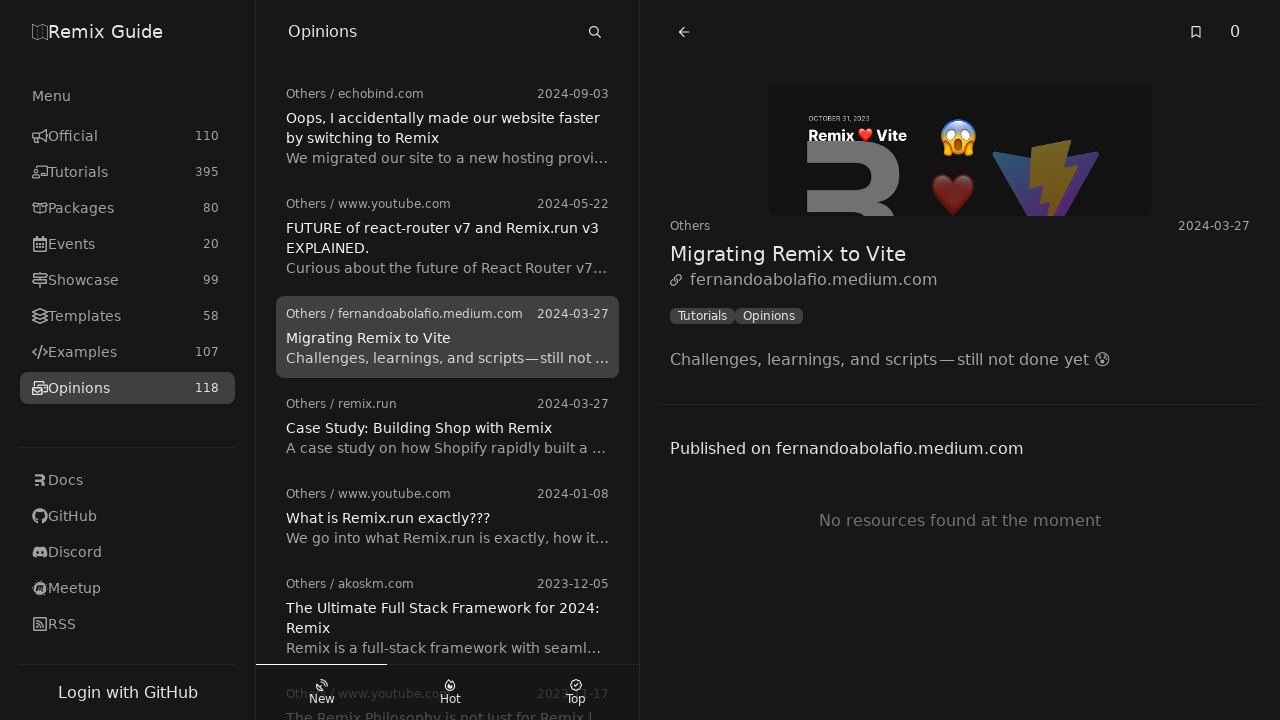

--- FILE ---
content_type: text/html
request_url: https://remix.guide/resources/TQl7YOIIjZUU?list=opinions
body_size: 14550
content:
<!DOCTYPE html><html lang="en"><head><meta charSet="utf-8"/><meta name="color-scheme" content="dark"/><meta name="viewport" content="width=device-width, initial-scale=1"/><title>Migrating Remix to Vite - Remix Guide</title><meta property="og:site_name" content="remix-guide"/><meta property="og:type" content="website"/><meta property="og:title" content="Migrating Remix to Vite - Remix Guide"/><meta name="twitter:title" content="Migrating Remix to Vite - Remix Guide"/><meta name="description" content="Challenges, learnings, and scripts — still not done yet 😰"/><meta property="og:description" content="Challenges, learnings, and scripts — still not done yet 😰"/><meta name="twitter:description" content="Challenges, learnings, and scripts — still not done yet 😰"/><meta property="og:url" content="https://remix.guide/resources/TQl7YOIIjZUU"/><link rel="stylesheet" href="/build/_assets/tailwind-HO7VSLHU.css"/><link rel="icon" href="/favicon.svg" type="image/svg+xml"/><script defer="" data-domain="remix.guide" src="https://plausible.io/js/script.js"></script></head><body class="relative w-full min-h-screen flex bg-gray-900 text-gray-200"><div class="fixed top-0 left-0 right-0 h-1 flex z-40"><div class="transition-all ease-in-out bg-gradient-to-r from-green-400 via-blue-500 to-pink-500"></div></div><nav class="z-30 xl:block w-full lg:w-96 xl:w-64 border-r hidden"><section class="flex flex-col w-full lg:max-h-screen min-h-screen lg:overflow-y-auto"><header class="sticky top-0 bg-gray-900 border-b lg:border-none z-10 px-2.5 xl:px-5"><div class="h-16 flex flex-row items-center gap-4 px-3"><h1 class="flex-1 text-lg"><a class="w-full flex flex-row items-center gap-4" href="/"><svg aria-hidden="true" role="img" class="w-4 h-4"><use href="/build/_assets/logo-LVDS7VM6.svg#icon"></use></svg>Remix Guide</a></h1><a class="flex items-center justify-center w-8 h-8 lg:w-6 lg:h-6 hover:rounded-full hover:bg-gray-200 hover:text-black xl:hidden" href="/resources/TQl7YOIIjZUU?list=opinions&amp;open=menu"><svg aria-hidden="true" role="img" class="w-4 h-4 lg:w-3 lg:h-3"><use href="/build/_assets/times-H54IPGSP.svg#icon"></use></svg></a></div></header><div class="flex flex-col flex-1 px-2.5 xl:px-5"><div class="flex flex-col flex-1 py-2"><div class="lg:flex-1 divide-y"><div class="text-sm"><div class="sticky top-16 bg-gray-900 py-2 text-gray-400"><div class="flex flex-row items-center px-3 py-1.5 gap-4"><div class="flex-1 line-clamp-1">Menu</div></div></div><div class="pb-4"><ul class="space-y-1"><li><a class="px-3 py-1.5 flex items-center gap-4 transition-colors rounded-lg group text-gray-400 hover:text-gray-200 hover:bg-gray-800" href="/official"><svg aria-hidden="true" role="img" class="w-4 h-4"><use href="/build/_assets/bullhorn-YKHEJGYA.svg#icon"></use></svg> <div class="flex-1">Official</div><span class="px-1 py-0.5 text-xs">110</span></a></li><li><a class="px-3 py-1.5 flex items-center gap-4 transition-colors rounded-lg group text-gray-400 hover:text-gray-200 hover:bg-gray-800" href="/tutorials"><svg aria-hidden="true" role="img" class="w-4 h-4"><use href="/build/_assets/chalkboard-teacher-7RW573H6.svg#icon"></use></svg> <div class="flex-1">Tutorials</div><span class="px-1 py-0.5 text-xs">395</span></a></li><li><a class="px-3 py-1.5 flex items-center gap-4 transition-colors rounded-lg group text-gray-400 hover:text-gray-200 hover:bg-gray-800" href="/packages"><svg aria-hidden="true" role="img" class="w-4 h-4"><use href="/build/_assets/box-open-3I6VLA2B.svg#icon"></use></svg> <div class="flex-1">Packages</div><span class="px-1 py-0.5 text-xs"> 80</span></a></li><li><a class="px-3 py-1.5 flex items-center gap-4 transition-colors rounded-lg group text-gray-400 hover:text-gray-200 hover:bg-gray-800" href="/events"><svg aria-hidden="true" role="img" class="w-4 h-4"><use href="/build/_assets/calendar-alt-RCJD3YUM.svg#icon"></use></svg> <div class="flex-1">Events</div><span class="px-1 py-0.5 text-xs"> 20</span></a></li><li><a class="px-3 py-1.5 flex items-center gap-4 transition-colors rounded-lg group text-gray-400 hover:text-gray-200 hover:bg-gray-800" href="/showcase"><svg aria-hidden="true" role="img" class="w-4 h-4"><use href="/build/_assets/map-signs-OXWTCB4K.svg#icon"></use></svg> <div class="flex-1">Showcase</div><span class="px-1 py-0.5 text-xs"> 99</span></a></li><li><a class="px-3 py-1.5 flex items-center gap-4 transition-colors rounded-lg group text-gray-400 hover:text-gray-200 hover:bg-gray-800" href="/templates"><svg aria-hidden="true" role="img" class="w-4 h-4"><use href="/build/_assets/layer-group-CCQT56RW.svg#icon"></use></svg> <div class="flex-1">Templates</div><span class="px-1 py-0.5 text-xs"> 58</span></a></li><li><a class="px-3 py-1.5 flex items-center gap-4 transition-colors rounded-lg group text-gray-400 hover:text-gray-200 hover:bg-gray-800" href="/examples"><svg aria-hidden="true" role="img" class="w-4 h-4"><use href="/build/_assets/code-SLZLLURP.svg#icon"></use></svg> <div class="flex-1">Examples</div><span class="px-1 py-0.5 text-xs">107</span></a></li><li><a class="px-3 py-1.5 flex items-center gap-4 transition-colors rounded-lg group text-gray-200 bg-gray-700" href="/"><svg aria-hidden="true" role="img" class="w-4 h-4"><use href="/build/_assets/mail-bulk-F42L52YI.svg#icon"></use></svg> <div class="flex-1">Opinions</div><span class="px-1 py-0.5 text-xs">118</span></a></li></ul></div></div></div><div class="border-t"><div class="text-sm"><div class="py-4"><ul class="space-y-1"><li><a class="px-3 py-1.5 flex items-center gap-4 transition-colors rounded-lg text-gray-400 hover:text-gray-200 hover:bg-gray-800" href="https://remix.run/docs"><svg aria-hidden="true" role="img" class="w-4 h-4"><use href="/build/_assets/remix-KYMEZH5W.svg#icon"></use></svg> Docs</a></li><li><a class="px-3 py-1.5 flex items-center gap-4 transition-colors rounded-lg text-gray-400 hover:text-gray-200 hover:bg-gray-800" href="https://github.com/remix-run/remix"><svg aria-hidden="true" role="img" class="w-4 h-4"><use href="/build/_assets/github-E232J4OA.svg#icon"></use></svg> GitHub</a></li><li><a class="px-3 py-1.5 flex items-center gap-4 transition-colors rounded-lg text-gray-400 hover:text-gray-200 hover:bg-gray-800" href="https://rmx.as/discord"><svg aria-hidden="true" role="img" class="w-4 h-4"><use href="/build/_assets/discord-IOO4QIQH.svg#icon"></use></svg> Discord</a></li><li><a class="px-3 py-1.5 flex items-center gap-4 transition-colors rounded-lg text-gray-400 hover:text-gray-200 hover:bg-gray-800" href="https://www.meetup.com/pro/remix-run/"><svg aria-hidden="true" role="img" class="w-4 h-4"><use href="/build/_assets/meetup-ZTJSITCO.svg#icon"></use></svg> Meetup</a></li><li><a class="px-3 py-1.5 flex items-center gap-4 transition-colors rounded-lg text-gray-400 hover:text-gray-200 hover:bg-gray-800" href="/rss.xml"><svg aria-hidden="true" role="img" class="w-4 h-4"><use href="/build/_assets/rss-square-EU56EHDI.svg#icon"></use></svg> RSS</a></li></ul></div></div></div></div></div><footer class="sticky bottom-0 z-10 bg-gray-900/75 px-2.5 xl:px-5"><div class="h-14 empty:h-auto"><form method="post" action="/login" encType="application/x-www-form-urlencoded" class="h-full flex items-center border-t"><button class="w-full py-1 text-center rounded-lg hover:bg-gray-800">Login with GitHub</button></form></div></footer></section></nav><main class="flex-1"><div class="flex flex-row"><div class="lg:border-r w-full lg:w-96 hidden lg:block"><section class="flex flex-col w-full lg:max-h-screen min-h-screen lg:overflow-y-auto"><header class="sticky top-0 bg-gray-900 border-b lg:border-none z-10 px-2.5 xl:px-5"><div class="h-16 flex flex-row items-center gap-4 px-3"><a class="flex items-center justify-center w-8 h-8 lg:w-6 lg:h-6 hover:rounded-full hover:bg-gray-200 hover:text-black xl:hidden" href="/resources/TQl7YOIIjZUU?list=opinions&amp;open=menu"><svg aria-hidden="true" role="img" class="w-4 h-4 lg:w-3 lg:h-3"><use href="/build/_assets/menu-RCTXQBFG.svg#icon"></use></svg></a><div class="flex-1 line-clamp-1 text-center lg:text-left">Opinions</div><a class="flex items-center justify-center w-8 h-8 lg:w-6 lg:h-6 hover:rounded-full hover:bg-gray-200 hover:text-black" href="/resources/TQl7YOIIjZUU?list=opinions&amp;open=search"><svg aria-hidden="true" role="img" class="w-4 h-4 lg:w-3 lg:h-3"><use href="/build/_assets/search-AG3CBRJU.svg#icon"></use></svg></a></div></header><div class="flex flex-col flex-1 px-2.5 xl:px-5"><div class="flex flex-col flex-1 py-2"><div><article class="py-1"><a class="block rounded-lg no-underline hover:bg-gray-800 text-gray-400" title="Oops, I accidentally made our website faster by switching to Remix" href="/resources/0NBBsdUnNRMG?list=opinions"><section class="px-2.5 py-2.5 text-sm"><div class="text-xs pb-1.5 flex flex-row gap-4"><span class="flex-1 truncate"><span class="capitalize">others</span> /<!-- --> <!-- -->echobind.com</span><span>2024-09-03</span></div><h2 class="text-gray-100 break-words line-clamp-2">Oops, I accidentally made our website faster by switching to Remix</h2><p class="line-clamp-1 break-all">We migrated our site to a new hosting provider, and with it a new React framework. We expected the site to run a little slower. Our tests proved otherwise.</p></section></a></article><article class="py-1"><a class="block rounded-lg no-underline hover:bg-gray-800 text-gray-400" title="FUTURE of react-router v7 and Remix.run v3 EXPLAINED." href="/resources/sMMz20Xt00dO?list=opinions"><section class="px-2.5 py-2.5 text-sm"><div class="text-xs pb-1.5 flex flex-row gap-4"><span class="flex-1 truncate"><span class="capitalize">others</span> /<!-- --> <!-- -->www.youtube.com</span><span>2024-05-22</span></div><h2 class="text-gray-100 break-words line-clamp-2">FUTURE of react-router v7 and Remix.run v3 EXPLAINED.</h2><p class="line-clamp-1 break-all">Curious about the future of React Router v7 and Remix.run? Watch this video for a detailed explanation of what&#x27;s to come! Learn about the exciting updates and improvements in store for these popular tools.

🔗 Resources and Links:
The article: https://remix.run/blog/merging-remix-and-react-router
Remix package RFC: https://github.com/remix-run/remix/discussions/7823
Single-fetch RFC: https://github.com/remix-run/remix/discussions/7640

👍 Don&#x27;t forget to like, comment, and subscribe for more episodes in this series! Join our coding community and let&#x27;s build something amazing together.

📌 Stay Connected:
Twitter: https://twitter.com/AlemTuzlak
GitHub: https://github.com/AlemTuzlak
Company Github: https://github.com/forge42dev

⏱️ Timestamps:
 00:00 - Intro
00:08 - Going over the announcement
01:22 - Why this makes sense in depth explanation
04:29 - Going through the rest of the article.
07:35 - Remix package RFC
10:45 - Remix Single Fetch RFC
14:47 - Remix future TL:DR
15:09 - The future of the packages and the great transition
17:15 - Outro

🔖 Tags:
Remix framework, Vite, Remix Vite, web development, frontend development, Remix tutorial, coding tutorial, Remix Vite tutorial,  open source, coding community, Vite</p></section></a></article><article class="py-1"><a class="block rounded-lg no-underline bg-gray-700 text-gray-300" title="Migrating Remix to Vite" href="/resources/TQl7YOIIjZUU?list=opinions"><section class="px-2.5 py-2.5 text-sm"><div class="text-xs pb-1.5 flex flex-row gap-4"><span class="flex-1 truncate"><span class="capitalize">others</span> /<!-- --> <!-- -->fernandoabolafio.medium.com</span><span>2024-03-27</span></div><h2 class="text-gray-100 break-words line-clamp-2">Migrating Remix to Vite</h2><p class="line-clamp-1 break-all">Challenges, learnings, and scripts — still not done yet 😰</p></section></a></article><article class="py-1"><a class="block rounded-lg no-underline hover:bg-gray-800 text-gray-400" title="Case Study: Building Shop with Remix" href="/resources/LVNI8nmALo91?list=opinions"><section class="px-2.5 py-2.5 text-sm"><div class="text-xs pb-1.5 flex flex-row gap-4"><span class="flex-1 truncate"><span class="capitalize">others</span> /<!-- --> <!-- -->remix.run</span><span>2024-03-27</span></div><h2 class="text-gray-100 break-words line-clamp-2">Case Study: Building Shop with Remix</h2><p class="line-clamp-1 break-all">A case study on how Shopify rapidly built a web version of their popular iOS/Android app Shop with Remix</p></section></a></article><article class="py-1"><a class="block rounded-lg no-underline hover:bg-gray-800 text-gray-400" title="What is Remix.run exactly???" href="/resources/dNub1re2ttiE?list=opinions"><section class="px-2.5 py-2.5 text-sm"><div class="text-xs pb-1.5 flex flex-row gap-4"><span class="flex-1 truncate"><span class="capitalize">others</span> /<!-- --> <!-- -->www.youtube.com</span><span>2024-01-08</span></div><h2 class="text-gray-100 break-words line-clamp-2">What is Remix.run exactly???</h2><p class="line-clamp-1 break-all">We go into what Remix.run is exactly, how it works under the hood and how it improves your DX and makes your users fall in love with your website.

If you wish to support the channel consider subscribing for more content.

Twitter:
https://twitter.com/AlemTuzlak59192
Github:
https://github.com/AlemTuzlak
Blog:
https://alemtuzlak.hashnode.dev/

00:00 - Introduction to Remix.run
02:08 - How does Remix operate on a server
06:30 - Server framework deep dive
09:08 - Browser framework overview
11:17 - Outro</p></section></a></article><article class="py-1"><a class="block rounded-lg no-underline hover:bg-gray-800 text-gray-400" title="The Ultimate Full Stack Framework for 2024: Remix" href="/resources/hz9JXqPieUsZ?list=opinions"><section class="px-2.5 py-2.5 text-sm"><div class="text-xs pb-1.5 flex flex-row gap-4"><span class="flex-1 truncate"><span class="capitalize">others</span> /<!-- --> <!-- -->akoskm.com</span><span>2023-12-05</span></div><h2 class="text-gray-100 break-words line-clamp-2">The Ultimate Full Stack Framework for 2024: Remix</h2><p class="line-clamp-1 break-all">Remix is a full-stack framework with seamless backend-frontend integration, fewer states, and web standards emphasis</p></section></a></article><article class="py-1"><a class="block rounded-lg no-underline hover:bg-gray-800 text-gray-400" title="The Remix Philosophy is not Just for Remix | Ken Snyder | Conf42 JavaScript 2023" href="/resources/CRBZ2RgPIiOG?list=opinions"><section class="px-2.5 py-2.5 text-sm"><div class="text-xs pb-1.5 flex flex-row gap-4"><span class="flex-1 truncate"><span class="capitalize">others</span> /<!-- --> <!-- -->www.youtube.com</span><span>2023-11-17</span></div><h2 class="text-gray-100 break-words line-clamp-2">The Remix Philosophy is not Just for Remix | Ken Snyder | Conf42 JavaScript 2023</h2><p class="line-clamp-1 break-all">Read the abstract ➤ https://www.conf42.com/JavaScript_2023_Ken_Snyder_remix_philosophy
Other sessions at this event ➤ https://www.conf42.com/js2023
Join Discord ➤ https://discord.gg/DnyHgrC7jC

Remix Demo - Shopping List ➤ https://github.com/kensnyder/remix-demo-shopping-list

Chapters
0:00 intro
0:22 preamble
0:31 what we&#x27;ll cover
0:48 about ken
1:27 why should you care?
2:02 let&#x27;s create a real remix app
13:18 try it on github
13:27 outlet
14:20 more complex forms
16:29 philosophy: embrace server/client model
17:21 bundles
18:13 single page app
18:39 remix app
20:10 server &amp; runtime adapters
20:41 official list
21:23 work with web foundations 
21:43 standards
23:09 request, response
23:48 fetch loves requests &amp; response
24:26 headers
25:28 url search params
26:13 traditional react components
27:11 more traditional react page
27:46 ...or just use remix
28:07 work without js
30:11 demo without js
31:15 roadmap and future flags
31:43 roadmap highlights
32:47 future flags
34:08 applying the philosophy outside remix
35:11 we chose a new mindset
36:14 hello shoreline
36:26 thank you</p></section></a></article><article class="py-1"><a class="block rounded-lg no-underline hover:bg-gray-800 text-gray-400" title="Discover Vite Remix Exploration" href="/resources/dL3bVxI3UasF?list=opinions"><section class="px-2.5 py-2.5 text-sm"><div class="text-xs pb-1.5 flex flex-row gap-4"><span class="flex-1 truncate"><span class="capitalize">others</span> /<!-- --> <!-- -->alemtuzlak.hashnode.dev</span><span>2023-11-01</span></div><h2 class="text-gray-100 break-words line-clamp-2">Discover Vite Remix Exploration</h2><p class="line-clamp-1 break-all">Introducing Remix v2.2.0: lightning-fast Vite integration, plugins, and better developer experience. Elevate projects and discover new potential!</p></section></a></article><article class="py-1"><a class="block rounded-lg no-underline hover:bg-gray-800 text-gray-400" title="Why I Won&#x27;t Use Next.js" href="/resources/SjBRPJUJDnOt?list=opinions"><section class="px-2.5 py-2.5 text-sm"><div class="text-xs pb-1.5 flex flex-row gap-4"><span class="flex-1 truncate"><span class="capitalize">others</span> /<!-- --> <!-- -->www.epicweb.dev</span><span>2023-10-26</span></div><h2 class="text-gray-100 break-words line-clamp-2">Why I Won&#x27;t Use Next.js</h2><p class="line-clamp-1 break-all">From the perspective of web standards to concerns about increasing complexity, Kent C. Dodds shares his opinions on why he won&#x27;t use Next.js.</p></section></a></article><article class="py-1"><a class="block rounded-lg no-underline hover:bg-gray-800 text-gray-400" title="A love letter to the Remix loader" href="/resources/wNQN7O2ZVSd0?list=opinions"><section class="px-2.5 py-2.5 text-sm"><div class="text-xs pb-1.5 flex flex-row gap-4"><span class="flex-1 truncate"><span class="capitalize">others</span> /<!-- --> <!-- -->laconicwit.com</span><span>2023-10-17</span></div><h2 class="text-gray-100 break-words line-clamp-2">A love letter to the Remix loader</h2><p class="line-clamp-1 break-all">This is an uncontroversial opinion for people using Remix, but it needs to be said:

  The loader API is the best thing about Remix.

Some background: A loader is a custom defined function that is responsible for &quot;loading&quot; all of the data that is required to render a route. It&#x27;s</p></section></a></article><article class="py-1"><a class="block rounded-lg no-underline hover:bg-gray-800 text-gray-400" title="Remix Love: Reasons and Passion" href="/resources/cLWf554G0E8B?list=opinions"><section class="px-2.5 py-2.5 text-sm"><div class="text-xs pb-1.5 flex flex-row gap-4"><span class="flex-1 truncate"><span class="capitalize">others</span> /<!-- --> <!-- -->alemtuzlak.hashnode.dev</span><span>2023-10-06</span></div><h2 class="text-gray-100 break-words line-clamp-2">Remix Love: Reasons and Passion</h2><p class="line-clamp-1 break-all">Remix.run revolutionizes web development with simplicity, flexibility, and seamless integration, improving project setup, deployment, and migration</p></section></a></article><article class="py-1"><a class="block rounded-lg no-underline hover:bg-gray-800 text-gray-400" title="I might be enjoying Remix more than Next" href="/resources/4E0UH9BEe80f?list=opinions"><section class="px-2.5 py-2.5 text-sm"><div class="text-xs pb-1.5 flex flex-row gap-4"><span class="flex-1 truncate"><span class="capitalize">others</span> /<!-- --> <!-- -->www.youtube.com</span><span>2023-09-12</span></div><h2 class="text-gray-100 break-words line-clamp-2">I might be enjoying Remix more than Next</h2><p class="line-clamp-1 break-all">📘 T3 Stack Tutorial: https://1017897100294.gumroad.com/l/jipjfm
🤖 SaaS I&#x27;m Building: https://www.icongeneratorai.com/
✂️ Background Cutter: https://www.backgroundcutter.com/

💬 Discord: https://discord.gg/4kGbBaa
🔔 Newsletter: https://newsletter.webdevcody.com/
📁 GitHub: https://github.com/webdevcody
📺 Twitch: https://www.twitch.tv/webdevcody
🤖 Website: https://webdevcody.com
🐦 Twitter: https://twitter.com/webdevcody</p></section></a></article><article class="py-1"><a class="block rounded-lg no-underline hover:bg-gray-800 text-gray-400" title="My Struggle With Remix" href="/resources/dSzuf2IgYm4y?list=opinions"><section class="px-2.5 py-2.5 text-sm"><div class="text-xs pb-1.5 flex flex-row gap-4"><span class="flex-1 truncate"><span class="capitalize">others</span> /<!-- --> <!-- -->redd.one</span><span>2023-05-22</span></div><h2 class="text-gray-100 break-words line-clamp-2">My Struggle With Remix</h2><p class="line-clamp-1 break-all">Remix is a fantastic framework but it&#x27;s not without its issues. Here are some of my struggles after building a few different projects with it.</p></section></a></article><article class="py-1"><a class="block rounded-lg no-underline hover:bg-gray-800 text-gray-400" title="&quot;Keynote&quot; by Michael Jackson &amp; Ryan Florence at #RemixConf 2023 💿" href="/resources/sUkiF67aMYDi?list=opinions"><section class="px-2.5 py-2.5 text-sm"><div class="text-xs pb-1.5 flex flex-row gap-4"><span class="flex-1 truncate"><span class="capitalize">others</span> /<!-- --> <!-- -->www.youtube.com</span><span>2023-05-17</span></div><h2 class="text-gray-100 break-words line-clamp-2">&quot;Keynote&quot; by Michael Jackson &amp; Ryan Florence at #RemixConf 2023 💿</h2><p class="line-clamp-1 break-all">Speaker Bio: Ryan Florence has been obsessed with UX since using an Intellivision. https://remix.run/conf/2023/speakers/ryan-florence
Speaker Bio: Michael Jackson, the author or Remix, not the pop star. https://remix.run/conf/2023/speakers/michael-jackson

Learn more at https://remix.run</p></section></a></article><article class="py-1"><a class="block rounded-lg no-underline hover:bg-gray-800 text-gray-400" title="&quot;Web beyond the edge&quot; by Igor Minar &amp; Nevi Shah at #RemixConf 2023 💿" href="/resources/I2ikQ6X5Mfs0?list=opinions"><section class="px-2.5 py-2.5 text-sm"><div class="text-xs pb-1.5 flex flex-row gap-4"><span class="flex-1 truncate"><span class="capitalize">others</span> /<!-- --> <!-- -->www.youtube.com</span><span>2023-05-17</span></div><h2 class="text-gray-100 break-words line-clamp-2">&quot;Web beyond the edge&quot; by Igor Minar &amp; Nevi Shah at #RemixConf 2023 💿</h2><p class="line-clamp-1 break-all">Edge computing is increasingly being adopted by web developers these days to improve UX and decrease latency of their applications. Cloudflare Workers, Deno Deploy, Netlify Edge Functions, and Vercel Edge Functions, all have made edge computing available to developers of full stack applications. With this adoption new architectural patterns and anti-patterns for building web applications have emerged. In this talk we’ll cover how developers can utilize edge computing to build full-stack applications and what are the strengths and weaknesses of this approach. We’ll also look into the future — beyond the edge, and explore how thinking of the network as the computer will fundamentally change the architecture of web applications in order to make building planet-scale applications accessible to everyone.

Speaker Bio: Nevi Shah is a Product Manager at Cloudflare. She works on Cloudflare Pages and Cloudflare D1. https://remix.run/conf/2023/speakers/nevi-shah

Speaker Bio: Igor Minar is a software engineer at Cloudflare and co-creator of AngularJS, Angular, and Karma. He has spent the last 15 years helping developers by building infrastructure, APIs, and tooling for the Web.

Igor built some of the biggest web development communities during his time at Google. He collaborated with the TypeScript team to bring type-checking and better tooling to developers, as well as browser vendors to design and improve web APIs. He has also worked to establish pragmatic best practices in the web ecosystem by creating conventional commits and many evergreen libraries. https://remix.run/conf/2023/speakers/igor-minar</p></section></a></article><article class="py-1"><a class="block rounded-lg no-underline hover:bg-gray-800 text-gray-400" title="&quot;Use Remix to ship faster/build ambitiously with great UX&quot; by Clifford Fajardo at #RemixConf 2023 💿" href="/resources/hKAwavOEGezC?list=opinions"><section class="px-2.5 py-2.5 text-sm"><div class="text-xs pb-1.5 flex flex-row gap-4"><span class="flex-1 truncate"><span class="capitalize">others</span> /<!-- --> <!-- -->www.youtube.com</span><span>2023-05-17</span></div><h2 class="text-gray-100 break-words line-clamp-2">&quot;Use Remix to ship faster/build ambitiously with great UX&quot; by Clifford Fajardo at #RemixConf 2023 💿</h2><p class="line-clamp-1 break-all">I will discuss some of the things we&#x27;ve built at LinkedIn with Remix, why we chose it over other alternatives, our incremental migration story and how Remix is enabling us to ship faster &amp; more ambitious web UIs for our users.

Whether your an indie hacker, working at startup or large company, and are interested in moving to Remix, this talk is for you.

Speaker Bio: Clifford Fajardo is a full-stack software engineer at LinkedIn where he works on infrastructure tools.He has worked at both startups and other large companies, including Salesforce.

In his spare time you might find Clifford contributing to open source, hiking trails in the Bay Area, or eating at his favorite pizza shop: Bronco Billy&#x27;s Pizza. He has a twin brother and is a proud Nicaraguan-American 🇳🇮 https://remix.run/conf/2023/speakers/clifford-fajardo</p></section></a></article><article class="py-1"><a class="block rounded-lg no-underline hover:bg-gray-800 text-gray-400" title="&quot;Remixing MDX to Create More Accessible Content&quot; by Monica Powell at #RemixConf 2023 💿" href="/resources/gULZvovhZRFi?list=opinions"><section class="px-2.5 py-2.5 text-sm"><div class="text-xs pb-1.5 flex flex-row gap-4"><span class="flex-1 truncate"><span class="capitalize">others</span> /<!-- --> <!-- -->www.youtube.com</span><span>2023-05-17</span></div><h2 class="text-gray-100 break-words line-clamp-2">&quot;Remixing MDX to Create More Accessible Content&quot; by Monica Powell at #RemixConf 2023 💿</h2><p class="line-clamp-1 break-all">An exploration of how using MDX with Remix enhances the Markdown authoring experience, unlocks an ecosystem of tools to improve accessibility, and enables developers to craft more customized content experiences. This talk will walk through multiple ways MDX can be incorporated into a Remix site and provides examples of leveraging MDX to strengthen the usability and accessibility of content.

Speaker Bio: Monica Powell is a software engineer who is passionate about making contributing to open-source more approachable, creating technology to elevate people, and building community. You can find her developing educational technology as a Senior Software Engineer at Newsela, teaching web development, and contributing to open-source projects. GitHub recognized her as an inaugural GitHub Star based on her involvement in the tech community. https://remix.run/conf/2023/speakers/monica-powell</p></section></a></article><article class="py-1"><a class="block rounded-lg no-underline hover:bg-gray-800 text-gray-400" title="&quot;Remix API&quot; by Shane Walker at #RemixConf 2023 💿" href="/resources/vGL4VAWLSgCf?list=opinions"><section class="px-2.5 py-2.5 text-sm"><div class="text-xs pb-1.5 flex flex-row gap-4"><span class="flex-1 truncate"><span class="capitalize">others</span> /<!-- --> <!-- -->www.youtube.com</span><span>2023-05-17</span></div><h2 class="text-gray-100 break-words line-clamp-2">&quot;Remix API&quot; by Shane Walker at #RemixConf 2023 💿</h2><p class="line-clamp-1 break-all">Using Remix to create a stand alone API is simple, fast and really fun! In just a couple minutes you can stand up a super straight forward API. This can let folks dip their toe into the wonderful world of remix without rewriting their front end.

Speaker Bio: Shane Walker is a self-taught developer with a passion for learning new things and watching them come to life. From his first “Hello World” app, he was hooked. He is invigorated by solving problems in code. https://remix.run/conf/2023/speakers/shane-walker</p></section></a></article><article class="py-1"><a class="block rounded-lg no-underline hover:bg-gray-800 text-gray-400" title="&quot;(Ab)use the Platform!&quot; by Jon Jensen at #RemixConf 2023 💿" href="/resources/f0ekyFg8yj4B?list=opinions"><section class="px-2.5 py-2.5 text-sm"><div class="text-xs pb-1.5 flex flex-row gap-4"><span class="flex-1 truncate"><span class="capitalize">others</span> /<!-- --> <!-- -->www.youtube.com</span><span>2023-05-17</span></div><h2 class="text-gray-100 break-words line-clamp-2">&quot;(Ab)use the Platform!&quot; by Jon Jensen at #RemixConf 2023 💿</h2><p class="line-clamp-1 break-all">As any Remixologist will tell you, modern web apps are just pages/links/forms layered in spinners/latency/jank. If that&#x27;s true, we should use Remix and web fundamentals everywhere to build better experiences! But what about highly interactive apps with streaming data and visualizations? Just how far should we push the envelope?

Let&#x27;s find out! In this talk, we&#x27;ll implement a multi-user musical instrument with Remix, (ab)using things like:

- Forms and FormData
- Web Audio
- Browser history
- Progressive enhancement
- Full stack components
- Response and Server-sent events

Speaker Bio: Jon Jensen is a Senior Software Engineer at Netflix working to improve the developer experience for other UI engineers. Previously he worked at Amazon and Instructure, working on all things software-y. In his spare time he&#x27;s usually in the mountains, playing Minecraft with his kids, or following the Red Food Truck around Salt Lake City. https://remix.run/conf/2023/speakers/jon-jensen</p></section></a></article><article class="py-1"><a class="block rounded-lg no-underline hover:bg-gray-800 text-gray-400" title="&quot;Good Bye Spinners: Enhancing UX with Optimistic UI&quot; by Giovanni Benussi at #RemixConf 2023 💿" href="/resources/DtaLLO3ptQXF?list=opinions"><section class="px-2.5 py-2.5 text-sm"><div class="text-xs pb-1.5 flex flex-row gap-4"><span class="flex-1 truncate"><span class="capitalize">others</span> /<!-- --> <!-- -->www.youtube.com</span><span>2023-05-17</span></div><h2 class="text-gray-100 break-words line-clamp-2">&quot;Good Bye Spinners: Enhancing UX with Optimistic UI&quot; by Giovanni Benussi at #RemixConf 2023 💿</h2><p class="line-clamp-1 break-all">Most of the time our API calls work, so why don’t assume that they’ll do and provide a seamless experience? Optimistic UI means to simulate a positive response from the server before receiving one.

This talk will introduce examples of optimistic UIs, highlight their benefits, and provide guidance on incorporating them into our applications.

Speaker Bio: Giovanni Benussi has been a full-stack developer for more than 12 years. He started working on Ruby on Rails, eventually working on new features, maintenance, and scalability for the framework. Nowadays he works primarily with React. https://remix.run/conf/2023/speakers/giovanni-benussi</p></section></a></article><article class="py-1"><a class="block rounded-lg no-underline hover:bg-gray-800 text-gray-400" title="&quot;Remixing Constraint Validation&quot; by Edmund Hung  at #RemixConf 2023 💿" href="/resources/PxMfj96pxkUP?list=opinions"><section class="px-2.5 py-2.5 text-sm"><div class="text-xs pb-1.5 flex flex-row gap-4"><span class="flex-1 truncate"><span class="capitalize">others</span> /<!-- --> <!-- -->www.youtube.com</span><span>2023-05-17</span></div><h2 class="text-gray-100 break-words line-clamp-2">&quot;Remixing Constraint Validation&quot; by Edmund Hung  at #RemixConf 2023 💿</h2><p class="line-clamp-1 break-all">The Remix Form and Action have drastically simplified our forms. While it&#x27;s easy to validate form data on the server, people have always been searching for a good client-side form validation solution. What if we could use the platform to implement simple client-side validation without adding another dependency? In this talk, we&#x27;ll explore how to utilize the Constraint Validation API to provide a modern form validation experience in Remix.

Speaker Bio: Edmund Hung is a senior web developer from Hong Kong who works on the global online food-ordering and delivery platform, Delivery Hero. He maintains Remix Guide and is currently building Conform, a form validation library focusing on progressive enhancement. In his spare time, he enjoys cycling and gaming. https://remix.run/conf/2023/speakers/edmund-hung</p></section></a></article><article class="py-1"><a class="block rounded-lg no-underline hover:bg-gray-800 text-gray-400" title="&quot;React from Another Dimension&quot; by Dan Abramov at #RemixConf 2023 💿" href="/resources/wDs2qSGsIk9w?list=opinions"><section class="px-2.5 py-2.5 text-sm"><div class="text-xs pb-1.5 flex flex-row gap-4"><span class="flex-1 truncate"><span class="capitalize">others</span> /<!-- --> <!-- -->www.youtube.com</span><span>2023-05-17</span></div><h2 class="text-gray-100 break-words line-clamp-2">&quot;React from Another Dimension&quot; by Dan Abramov at #RemixConf 2023 💿</h2><p class="line-clamp-1 break-all">Backstreet&#x27;s back.

Speaker Bio: Dan is a software engineer on the React team at Meta. https://remix.run/conf/2023/speakers/dan-abramov</p></section></a></article><article class="py-1"><a class="block rounded-lg no-underline hover:bg-gray-800 text-gray-400" title="&quot;Fast, responsive native mobile apps powered by Remix &amp; defer&quot; by Oscar Newman at #RemixConf 2023 💿" href="/resources/shaw4Nxm3QmN?list=opinions"><section class="px-2.5 py-2.5 text-sm"><div class="text-xs pb-1.5 flex flex-row gap-4"><span class="flex-1 truncate"><span class="capitalize">others</span> /<!-- --> <!-- -->www.youtube.com</span><span>2023-05-17</span></div><h2 class="text-gray-100 break-words line-clamp-2">&quot;Fast, responsive native mobile apps powered by Remix &amp; defer&quot; by Oscar Newman at #RemixConf 2023 💿</h2><p class="line-clamp-1 break-all">Get advanced with `defer` and other Remix features to power a lag-free, web-based native app, without giving up Remix&#x27;s data loading and mutations on the server.

Chasing the dream of write-once/run-anywhere by wrapping your website in a native app shell? Scared that a great Remix website won&#x27;t feel as snappy as the instant transitions of your old SPA? Fear not—by being smart with `defer` and leveraging the browser platform, you can power a spinner-free website and super-speedy native app from the same routes.

Speaker Bio: Oscar Newman is a product and design-focused software engineer working on consumer healthcare experiences at Solv Health, where he has led a team-wide migration to Remix.

He&#x27;s passionate about consumer healthcare and building compelling user experiences. He&#x27;s dabbled in design systems and front-end tooling, and is terrible at algorithms and most coding interviews. https://remix.run/conf/2023/speakers/oscar-newman</p></section></a></article><article class="py-1"><a class="block rounded-lg no-underline hover:bg-gray-800 text-gray-400" title="&quot;Let 70%+ of the users in the world to access your apps&quot; by Arisa Fukuzaki at #RemixConf 2023 💿" href="/resources/AuuTs7JyLZhr?list=opinions"><section class="px-2.5 py-2.5 text-sm"><div class="text-xs pb-1.5 flex flex-row gap-4"><span class="flex-1 truncate"><span class="capitalize">others</span> /<!-- --> <!-- -->www.youtube.com</span><span>2023-05-17</span></div><h2 class="text-gray-100 break-words line-clamp-2">&quot;Let 70%+ of the users in the world to access your apps&quot; by Arisa Fukuzaki at #RemixConf 2023 💿</h2><p class="line-clamp-1 break-all">Accessibility, better DX, and performance get a lot of attention as it improves better UX significantly. Plus, it gives satisfaction to devs by seeing the significant improvements. But how about internationalization? A fun fact: Over 70% of the users in the world access non-English content. In this talk, I&#x27;ll show you more surprising facts about internationalization and what are scalable approaches. You&#x27;ll see examples with libraries for frameworks with a few different logic to implement different internationalization layouts.

Speaker Bio: Accessibility, better DX, and performance get a lot of attention as it improves better UX significantly. Plus, it gives satisfaction to devs by seeing the significant improvements. But how about internationalization? A fun fact: Over 70% of the users in the world access non-English content. In this talk, I&#x27;ll show you more surprising facts about internationalization and what are scalable approaches. You&#x27;ll see examples with libraries for frameworks with a few different logic to implement different internationalization layouts. https://remix.run/conf/2023/speakers/arisa-fukuzaki

Note: due to technical difficulties during Arisa&#x27;s talk at the conference, Arisa was invited to run through her talk again later that evening. This video is that up-to-date version.</p></section></a></article><article class="py-1"><a class="block rounded-lg no-underline hover:bg-gray-800 text-gray-400" title="&quot;Video Editing in the Browser&quot; by Christoher Chedeau at #RemixConf 2023 💿" href="/resources/uso6Shbim0Jw?list=opinions"><section class="px-2.5 py-2.5 text-sm"><div class="text-xs pb-1.5 flex flex-row gap-4"><span class="flex-1 truncate"><span class="capitalize">others</span> /<!-- --> <!-- -->www.youtube.com</span><span>2023-05-17</span></div><h2 class="text-gray-100 break-words line-clamp-2">&quot;Video Editing in the Browser&quot; by Christoher Chedeau at #RemixConf 2023 💿</h2><p class="line-clamp-1 break-all">Video editing is a booming market with influencers being all the rage with Reels, TikTok, Youtube. Did you know that browsers now have all the APIs to do video editing in the browser? In this talk I&#x27;m going to give you a primer on how video encoding works and how to make it work within the browser. Spoiler, it&#x27;s not trivial!

Speaker Bio: Christopher Chedeau is the co-creator of React Native and Prettier, and the creator of React Conf, Excalidraw, and Yoga (the layout engine, not the one where you stretch a lot). https://remix.run/conf/2023/speakers/christopher-chedeau</p></section></a></article><div class="py-1"><a class="block rounded-lg no-underline text-sm text-center py-2 hover:bg-gray-800" href="/resources/TQl7YOIIjZUU?list=opinions&amp;limit=50">Show more</a></div></div></div></div><footer class="sticky bottom-0 z-10 bg-gray-900/75"><div class="h-14 empty:h-auto"><div class="flex-1 h-full flex flex-row text-xs"><a class="flex flex-col justify-center items-center gap-1 flex-auto border-t capitalize border-white" href="/resources/TQl7YOIIjZUU?list=opinions"><svg aria-hidden="true" role="img" class="w-3 h-3"><use href="/build/_assets/satellite-dish-LBX3Y6B6.svg#icon"></use></svg> New</a><a class="flex flex-col justify-center items-center gap-1 flex-auto border-t capitalize hover:border-gray-600" href="/resources/TQl7YOIIjZUU?list=opinions&amp;sort=hot"><svg aria-hidden="true" role="img" class="w-3 h-3"><use href="/build/_assets/fire-alt-WURAWW4V.svg#icon"></use></svg> Hot</a><a class="flex flex-col justify-center items-center gap-1 flex-auto border-t capitalize hover:border-gray-600" href="/resources/TQl7YOIIjZUU?list=opinions&amp;sort=top"><svg aria-hidden="true" role="img" class="w-3 h-3"><use href="/build/_assets/badge-check-SC4LEK6H.svg#icon"></use></svg> Top</a></div></div></footer></section></div><div class="flex-1"><div class="flex flex-row"><div class="flex-1"><section class="flex flex-col w-full lg:max-h-screen min-h-screen lg:overflow-y-auto"><header class="sticky top-0 bg-gray-900 border-b lg:border-none z-10 px-2.5 xl:px-5"><div class="h-16 flex flex-row items-center gap-4 px-3"><a class="flex items-center justify-center w-8 h-8 lg:w-6 lg:h-6 hover:rounded-full hover:bg-gray-200 hover:text-black" href="/opinions"><svg aria-hidden="true" role="img" class="w-4 h-4 lg:w-3 lg:h-3"><use href="/build/_assets/back-BPCRMUBS.svg#icon"></use></svg></a><div class="flex-1"></div><form method="post" action="/resources/TQl7YOIIjZUU?list=opinions" encType="application/x-www-form-urlencoded" class="flex flex-row items-center"><input type="hidden" name="referer" value="/resources/TQl7YOIIjZUU?list=opinions"/><input type="hidden" name="type" value="bookmark"/><input type="hidden" name="resourceId" value="TQl7YOIIjZUU"/><input type="hidden" name="url" value="https://fernandoabolafio.medium.com/migrating-remix-to-vite-0fc96c183f2d"/><button type="submit" class="flex items-center justify-center w-8 h-8 lg:w-6 lg:h-6 " disabled=""><svg aria-hidden="true" role="img" class="w-4 h-4 lg:w-3 lg:h-3"><use href="/build/_assets/bookmark-S6LZAZXV.svg#icon"></use></svg></button><label class="px-2 w-10 text-right">0</label></form></div></header><div class="flex flex-col flex-1 px-2.5 xl:px-5"><div class="flex flex-col flex-1 py-2"><div class="flex flex-row justify-center"><div class="flex-1 4xl:max-w-screen-lg divide-y"><div class="px-2.5 pt-3 pb-8"><div class="flex flex-col-reverse 2xl:flex-row justify-between gap-8 2xl:gap-12"><div class="pt-0.5 flex-1"><div class="flex items-center justify-between text-xs pb-1.5 text-gray-400"><span class="capitalize">others</span><span>2024-03-27</span></div><div><a class="sticky top-0" href="https://fernandoabolafio.medium.com/migrating-remix-to-vite-0fc96c183f2d"><h2 class="inline-block text-xl break-words">Migrating Remix to Vite</h2></a></div><a class="hover:underline text-gray-400" href="https://fernandoabolafio.medium.com/migrating-remix-to-vite-0fc96c183f2d"><svg aria-hidden="true" role="img" class="inline-block w-3 h-3 mr-2"><use href="/build/_assets/link-7P37B23J.svg#icon"></use></svg>fernandoabolafio.medium.com</a><div class="pt-4 flex flex-wrap gap-2"><a class="text-xs bg-gray-700 hover:bg-gray-500 rounded-md px-2" href="/resources?list=tutorials&amp;sort=top">Tutorials</a><a class="text-xs bg-gray-700 hover:bg-gray-500 rounded-md px-2" href="/resources?list=opinions&amp;sort=top">Opinions</a></div><p class="pt-6 text-gray-400 whitespace-pre-line [overflow-wrap:anywhere]">Challenges, learnings, and scripts — still not done yet 😰</p></div><div class="flex flex-row justify-center"><div class="lg:max-w-sm 2xl:max-w-xs w-auto mx-auto"><a class="relative" href="https://fernandoabolafio.medium.com/migrating-remix-to-vite-0fc96c183f2d"><img class="max-h-96 rounded-lg bg-white" src="https://miro.medium.com/v2/resize:fit:1200/1*yURpCmbtfHORJ33ld_CeFw.png" width="auto" height="auto" alt="cover"/></a></div></div></div></div><div class="py-8"><h3 class="px-2.5 pb-4">Published on fernandoabolafio.medium.com</h3><div class="text-center py-8 text-gray-500">No resources found at the moment</div></div></div></div></div></div><footer class="sticky bottom-0 z-10 bg-gray-900/75"><div class="h-14 empty:h-auto"></div></footer></section></div></div></div></div></main><link rel="modulepreload" href="/build/manifest-9D333C4D.js"/><link rel="modulepreload" href="/build/entry.client-7QZYGOVI.js"/><link rel="modulepreload" href="/build/_shared/chunk-PMWPTZPG.js"/><link rel="modulepreload" href="/build/_shared/chunk-G5WX4PPA.js"/><link rel="modulepreload" href="/build/_shared/chunk-34VP55SJ.js"/><link rel="modulepreload" href="/build/root-3KYIUQJX.js"/><link rel="modulepreload" href="/build/_shared/chunk-4UTXPHIF.js"/><link rel="modulepreload" href="/build/_shared/chunk-I27YZZ5L.js"/><link rel="modulepreload" href="/build/_shared/chunk-N7BZUST7.js"/><link rel="modulepreload" href="/build/_shared/chunk-LMZQE3MK.js"/><link rel="modulepreload" href="/build/_shared/chunk-NLYXPZHJ.js"/><link rel="modulepreload" href="/build/_shared/chunk-52FVMMVG.js"/><link rel="modulepreload" href="/build/_shared/chunk-Q4RWK4VX.js"/><link rel="modulepreload" href="/build/routes/_layout-IFSLCBE2.js"/><link rel="modulepreload" href="/build/_shared/chunk-D6ZT25FF.js"/><link rel="modulepreload" href="/build/_shared/chunk-LK5BNC3Q.js"/><link rel="modulepreload" href="/build/_shared/chunk-6URUP3OY.js"/><link rel="modulepreload" href="/build/routes/_layout.resources-UAKDWQOE.js"/><link rel="modulepreload" href="/build/_shared/chunk-MGLDEB44.js"/><link rel="modulepreload" href="/build/routes/_layout.resources.$resourceId-VWE5GXHO.js"/><script>window.__remixContext = {"appState":{"trackBoundaries":true,"trackCatchBoundaries":true,"catchBoundaryRouteId":null,"renderBoundaryRouteId":null,"loaderBoundaryRouteId":null},"matches":[{"params":{"resourceId":"TQl7YOIIjZUU"},"pathname":"/","route":{"id":"root","path":"","module":"/build/root-3KYIUQJX.js","imports":["/build/_shared/chunk-34VP55SJ.js"],"hasAction":false,"hasLoader":true,"hasCatchBoundary":true,"hasErrorBoundary":true}},{"params":{"resourceId":"TQl7YOIIjZUU"},"pathname":"/","route":{"id":"routes/_layout","parentId":"root","module":"/build/routes/_layout-IFSLCBE2.js","imports":["/build/_shared/chunk-4UTXPHIF.js","/build/_shared/chunk-I27YZZ5L.js","/build/_shared/chunk-N7BZUST7.js","/build/_shared/chunk-LMZQE3MK.js","/build/_shared/chunk-NLYXPZHJ.js","/build/_shared/chunk-52FVMMVG.js","/build/_shared/chunk-Q4RWK4VX.js"],"hasAction":false,"hasLoader":true,"hasCatchBoundary":false,"hasErrorBoundary":false}},{"params":{"resourceId":"TQl7YOIIjZUU"},"pathname":"/resources","route":{"id":"routes/_layout.resources","parentId":"routes/_layout","path":"resources","module":"/build/routes/_layout.resources-UAKDWQOE.js","imports":["/build/_shared/chunk-D6ZT25FF.js","/build/_shared/chunk-LK5BNC3Q.js","/build/_shared/chunk-6URUP3OY.js","/build/_shared/chunk-34VP55SJ.js"],"hasAction":false,"hasLoader":true,"hasCatchBoundary":false,"hasErrorBoundary":false}},{"params":{"resourceId":"TQl7YOIIjZUU"},"pathname":"/resources/TQl7YOIIjZUU","route":{"id":"routes/_layout.resources.$resourceId","parentId":"routes/_layout.resources","path":":resourceId","module":"/build/routes/_layout.resources.$resourceId-VWE5GXHO.js","imports":["/build/_shared/chunk-4UTXPHIF.js","/build/_shared/chunk-MGLDEB44.js","/build/_shared/chunk-N7BZUST7.js","/build/_shared/chunk-LMZQE3MK.js","/build/_shared/chunk-NLYXPZHJ.js","/build/_shared/chunk-52FVMMVG.js","/build/_shared/chunk-Q4RWK4VX.js"],"hasAction":true,"hasLoader":true,"hasCatchBoundary":false,"hasErrorBoundary":false}}],"routeData":{"root":{"profile":null,"message":null,"version":"e67d1a8"},"routes/_layout":{"lists":[{"slug":"official","title":"Official","count":110},{"slug":"tutorials","title":"Tutorials","count":395},{"slug":"packages","title":"Packages","count":80},{"slug":"events","title":"Events","count":20},{"slug":"showcase","title":"Showcase","count":99},{"slug":"templates","title":"Templates","count":58},{"slug":"examples","title":"Examples","count":107},{"slug":"opinions","title":"Opinions","count":118}]},"routes/_layout.resources":{"entries":[{"id":"0NBBsdUnNRMG","url":"http://echobind.com/post/oops-i-accidentally-made-our-website-faster-by-switching-to-remix","createdAt":"2024-09-03T15:23:08.753Z","createdBy":"8258047","updatedAt":"2024-09-03T15:23:08.753Z","updatedBy":"8258047","description":"We migrated our site to a new hosting provider, and with it a new React framework. We expected the site to run a little slower. Our tests proved otherwise.","lists":["opinions"],"category":"others","title":"Oops, I accidentally made our website faster by switching to Remix","image":null,"isSafe":true,"viewCount":1721,"bookmarkUsers":["710350","82580160"],"integrations":[]},{"id":"sMMz20Xt00dO","url":"https://www.youtube.com/watch?v=8i72eWA6BqA","createdAt":"2024-05-22T09:09:11.325Z","createdBy":"8258047","updatedAt":"2024-05-22T09:09:11.325Z","updatedBy":"8258047","description":"Curious about the future of React Router v7 and Remix.run? Watch this video for a detailed explanation of what's to come! Learn about the exciting updates and improvements in store for these popular tools.\n\n🔗 Resources and Links:\nThe article: https://remix.run/blog/merging-remix-and-react-router\nRemix package RFC: https://github.com/remix-run/remix/discussions/7823\nSingle-fetch RFC: https://github.com/remix-run/remix/discussions/7640\n\n👍 Don't forget to like, comment, and subscribe for more episodes in this series! Join our coding community and let's build something amazing together.\n\n📌 Stay Connected:\nTwitter: https://twitter.com/AlemTuzlak\nGitHub: https://github.com/AlemTuzlak\nCompany Github: https://github.com/forge42dev\n\n⏱️ Timestamps:\n 00:00 - Intro\n00:08 - Going over the announcement\n01:22 - Why this makes sense in depth explanation\n04:29 - Going through the rest of the article.\n07:35 - Remix package RFC\n10:45 - Remix Single Fetch RFC\n14:47 - Remix future TL:DR\n15:09 - The future of the packages and the great transition\n17:15 - Outro\n\n🔖 Tags:\nRemix framework, Vite, Remix Vite, web development, frontend development, Remix tutorial, coding tutorial, Remix Vite tutorial,  open source, coding community, Vite","lists":["opinions"],"category":"others","title":"FUTURE of react-router v7 and Remix.run v3 EXPLAINED.","image":"https://i.ytimg.com/vi/8i72eWA6BqA/sddefault.jpg","video":"https://www.youtube.com/embed/8i72eWA6BqA","isSafe":true,"viewCount":2464,"bookmarkUsers":[],"integrations":[]},{"id":"TQl7YOIIjZUU","url":"https://fernandoabolafio.medium.com/migrating-remix-to-vite-0fc96c183f2d","createdAt":"2024-03-27T10:30:43.769Z","createdBy":"8258047","updatedAt":"2024-03-27T10:30:43.769Z","updatedBy":"8258047","description":"Challenges, learnings, and scripts — still not done yet 😰","lists":["tutorials","opinions"],"category":"others","title":"Migrating Remix to Vite","image":"https://miro.medium.com/v2/resize:fit:1200/1*yURpCmbtfHORJ33ld_CeFw.png","isSafe":true,"viewCount":1937,"bookmarkUsers":[],"integrations":[]},{"id":"LVNI8nmALo91","url":"https://remix.run/blog/shop-case-study","createdAt":"2024-03-27T10:30:23.612Z","createdBy":"8258047","updatedAt":"2024-03-27T10:30:23.612Z","updatedBy":"8258047","description":"A case study on how Shopify rapidly built a web version of their popular iOS/Android app Shop with Remix","lists":["official","opinions"],"category":"others","title":"Case Study: Building Shop with Remix","image":"https://remix.run/img/shop-case-study?title=Case+Study%3A+Building+Shop+with+Remix\u0026date=March+20%2C+2024\u0026authorName=Brooks+Lybrand\u0026authorTitle=Developer+Relations+Manager","isSafe":true,"viewCount":2069,"bookmarkUsers":[],"integrations":[]},{"id":"dNub1re2ttiE","url":"https://www.youtube.com/watch?v=bwoqZ4eARjk","createdAt":"2024-01-08T09:37:07.034Z","createdBy":"8258047","updatedAt":"2024-01-08T09:37:07.034Z","updatedBy":"8258047","description":"We go into what Remix.run is exactly, how it works under the hood and how it improves your DX and makes your users fall in love with your website.\n\nIf you wish to support the channel consider subscribing for more content.\n\nTwitter:\nhttps://twitter.com/AlemTuzlak59192\nGithub:\nhttps://github.com/AlemTuzlak\nBlog:\nhttps://alemtuzlak.hashnode.dev/\n\n00:00 - Introduction to Remix.run\n02:08 - How does Remix operate on a server\n06:30 - Server framework deep dive\n09:08 - Browser framework overview\n11:17 - Outro","lists":["opinions"],"category":"others","title":"What is Remix.run exactly???","image":"https://i.ytimg.com/vi/bwoqZ4eARjk/sddefault.jpg","video":"https://www.youtube.com/embed/bwoqZ4eARjk","isSafe":true,"viewCount":1662,"bookmarkUsers":[],"integrations":[]},{"id":"hz9JXqPieUsZ","url":"https://akoskm.com/the-ultimate-full-stack-framework-for-2024-remix","createdAt":"2023-12-05T20:12:33.519Z","createdBy":"3111627","updatedAt":"2023-12-05T20:12:33.519Z","updatedBy":"3111627","description":"Remix is a full-stack framework with seamless backend-frontend integration, fewer states, and web standards emphasis","lists":["opinions"],"category":"others","title":"The Ultimate Full Stack Framework for 2024: Remix","image":"https://hashnode.com/utility/r?url=https%3A%2F%2Fcdn.hashnode.com%2Fres%2Fhashnode%2Fimage%2Fupload%2Fv1701550612785%2Fb1c83d72-f11d-4e71-a657-28cb03f68ab8.png%3Fw%3D1200%26auto%3Dcompress%2Cformat%26format%3Dwebp%26fm%3Dpng","isSafe":true,"viewCount":1530,"bookmarkUsers":[],"integrations":[]},{"id":"CRBZ2RgPIiOG","url":"https://www.youtube.com/watch?v=A-GwPQJ2wyQ","createdAt":"2023-11-17T09:17:25.555Z","createdBy":"8258047","updatedAt":"2023-11-17T09:17:25.555Z","updatedBy":"8258047","description":"Read the abstract ➤ https://www.conf42.com/JavaScript_2023_Ken_Snyder_remix_philosophy\nOther sessions at this event ➤ https://www.conf42.com/js2023\nJoin Discord ➤ https://discord.gg/DnyHgrC7jC\n\nRemix Demo - Shopping List ➤ https://github.com/kensnyder/remix-demo-shopping-list\n\nChapters\n0:00 intro\n0:22 preamble\n0:31 what we'll cover\n0:48 about ken\n1:27 why should you care?\n2:02 let's create a real remix app\n13:18 try it on github\n13:27 outlet\n14:20 more complex forms\n16:29 philosophy: embrace server/client model\n17:21 bundles\n18:13 single page app\n18:39 remix app\n20:10 server \u0026 runtime adapters\n20:41 official list\n21:23 work with web foundations \n21:43 standards\n23:09 request, response\n23:48 fetch loves requests \u0026 response\n24:26 headers\n25:28 url search params\n26:13 traditional react components\n27:11 more traditional react page\n27:46 ...or just use remix\n28:07 work without js\n30:11 demo without js\n31:15 roadmap and future flags\n31:43 roadmap highlights\n32:47 future flags\n34:08 applying the philosophy outside remix\n35:11 we chose a new mindset\n36:14 hello shoreline\n36:26 thank you","lists":["opinions"],"category":"others","title":"The Remix Philosophy is not Just for Remix | Ken Snyder | Conf42 JavaScript 2023","image":"https://i.ytimg.com/vi/A-GwPQJ2wyQ/sddefault.jpg","video":"https://www.youtube.com/embed/A-GwPQJ2wyQ","isSafe":true,"viewCount":1405,"bookmarkUsers":[],"integrations":[]},{"id":"dL3bVxI3UasF","url":"https://alemtuzlak.hashnode.dev/exploring-remix-with-vite","createdAt":"2023-11-01T15:10:41.859Z","createdBy":"8258047","updatedAt":"2023-11-01T15:10:41.859Z","updatedBy":"8258047","description":"Introducing Remix v2.2.0: lightning-fast Vite integration, plugins, and better developer experience. Elevate projects and discover new potential!","lists":["opinions"],"category":"others","title":"Discover Vite Remix Exploration","image":"https://hashnode.com/utility/r?url=https%3A%2F%2Fcdn.hashnode.com%2Fres%2Fhashnode%2Fimage%2Fupload%2Fv1698787408330%2Fd6b6a530-f80b-4fb0-8115-91435f2b422f.png%3Fw%3D1200%26h%3D630%26fit%3Dcrop%26crop%3Dentropy%26auto%3Dcompress%2Cformat%26format%3Dwebp%26fm%3Dpng","isSafe":true,"viewCount":1211,"bookmarkUsers":[],"integrations":[]},{"id":"SjBRPJUJDnOt","url":"https://www.epicweb.dev/why-i-wont-use-nextjs","createdAt":"2023-10-26T06:36:17.537Z","createdBy":"8258047","updatedAt":"2023-10-26T06:36:17.537Z","updatedBy":"8258047","description":"From the perspective of web standards to concerns about increasing complexity, Kent C. Dodds shares his opinions on why he won't use Next.js.","lists":["opinions"],"category":"others","title":"Why I Won't Use Next.js","image":"https://res.cloudinary.com/epic-web/image/upload/v1698255006/epicweb.dev/blog/Why%20I%20Won%27t%20Use%20Next.js/Why_I_Won_t_Use_Next.js_2x.png","isSafe":true,"viewCount":1606,"bookmarkUsers":[],"integrations":[]},{"id":"wNQN7O2ZVSd0","url":"https://laconicwit.com/a-love-letter-to-the-remix-loader/","createdAt":"2023-10-17T04:48:15.842Z","createdBy":"8258047","updatedAt":"2023-10-17T04:48:15.842Z","updatedBy":"8258047","description":"This is an uncontroversial opinion for people using Remix, but it needs to be said:\n\n  The loader API is the best thing about Remix.\n\nSome background: A loader is a custom defined function that is responsible for \"loading\" all of the data that is required to render a route. It's","lists":["opinions"],"category":"others","title":"A love letter to the Remix loader","image":"https://laconicwit.com/content/images/2023/10/51838143302_64591d81a6_k.jpg","isSafe":true,"viewCount":1201,"bookmarkUsers":[],"integrations":["render"]},{"id":"cLWf554G0E8B","url":"https://alemtuzlak.hashnode.dev/why-i-love-remix","createdAt":"2023-10-06T23:50:22.769Z","createdBy":"1312018","updatedAt":"2023-10-06T23:50:22.769Z","updatedBy":"1312018","description":"Remix.run revolutionizes web development with simplicity, flexibility, and seamless integration, improving project setup, deployment, and migration","lists":["opinions"],"category":"others","title":"Remix Love: Reasons and Passion","image":"https://hashnode.com/utility/r?url=https%3A%2F%2Fcdn.hashnode.com%2Fres%2Fhashnode%2Fimage%2Fupload%2Fv1696597648835%2F0479ffaa-9774-4756-9df5-f75c34cf1067.png%3Fw%3D1200%26h%3D630%26fit%3Dcrop%26crop%3Dentropy%26auto%3Dcompress%2Cformat%26format%3Dwebp%26fm%3Dpng","isSafe":true,"viewCount":1129,"bookmarkUsers":["146834888"],"integrations":[]},{"id":"4E0UH9BEe80f","url":"https://www.youtube.com/watch?v=1Q_JSrXgPhM","createdAt":"2023-09-12T11:26:49.876Z","createdBy":"8258047","updatedAt":"2023-09-12T11:26:49.876Z","updatedBy":"8258047","description":"📘 T3 Stack Tutorial: https://1017897100294.gumroad.com/l/jipjfm\n🤖 SaaS I'm Building: https://www.icongeneratorai.com/\n✂️ Background Cutter: https://www.backgroundcutter.com/\n\n💬 Discord: https://discord.gg/4kGbBaa\n🔔 Newsletter: https://newsletter.webdevcody.com/\n📁 GitHub: https://github.com/webdevcody\n📺 Twitch: https://www.twitch.tv/webdevcody\n🤖 Website: https://webdevcody.com\n🐦 Twitter: https://twitter.com/webdevcody","lists":["opinions"],"category":"others","title":"I might be enjoying Remix more than Next","image":"https://i.ytimg.com/vi/1Q_JSrXgPhM/sddefault.jpg","video":"https://www.youtube.com/embed/1Q_JSrXgPhM","isSafe":true,"viewCount":1743,"bookmarkUsers":[],"integrations":[]},{"id":"dSzuf2IgYm4y","url":"https://redd.one/blog/my-struggle-with-remix","createdAt":"2023-05-22T16:11:25.196Z","createdBy":"8258047","updatedAt":"2023-05-22T16:11:25.196Z","updatedBy":"8258047","description":"Remix is a fantastic framework but it's not without its issues. Here are some of my struggles after building a few different projects with it.","lists":["opinions"],"category":"others","title":"My Struggle With Remix","image":"https://redd.one/blog/my-struggle-with-remix.jpg","isSafe":true,"viewCount":1669,"bookmarkUsers":[],"integrations":[]},{"id":"sUkiF67aMYDi","url":"https://www.youtube.com/watch?v=x-Wndjv040Q","createdAt":"2023-05-17T15:52:48.491Z","createdBy":"8258047","updatedAt":"2023-05-17T15:52:48.491Z","updatedBy":"8258047","description":"Speaker Bio: Ryan Florence has been obsessed with UX since using an Intellivision. https://remix.run/conf/2023/speakers/ryan-florence\nSpeaker Bio: Michael Jackson, the author or Remix, not the pop star. https://remix.run/conf/2023/speakers/michael-jackson\n\nLearn more at https://remix.run","lists":["official","opinions"],"category":"others","title":"\"Keynote\" by Michael Jackson \u0026 Ryan Florence at #RemixConf 2023 💿","image":"https://i.ytimg.com/vi/x-Wndjv040Q/sddefault.jpg","video":"https://www.youtube.com/embed/x-Wndjv040Q","isSafe":true,"viewCount":1859,"bookmarkUsers":[],"integrations":[]},{"id":"I2ikQ6X5Mfs0","url":"https://www.youtube.com/watch?v=YP-o8UdnWUA","createdAt":"2023-05-17T15:52:33.040Z","createdBy":"8258047","updatedAt":"2023-05-17T15:52:33.040Z","updatedBy":"8258047","description":"Edge computing is increasingly being adopted by web developers these days to improve UX and decrease latency of their applications. Cloudflare Workers, Deno Deploy, Netlify Edge Functions, and Vercel Edge Functions, all have made edge computing available to developers of full stack applications. With this adoption new architectural patterns and anti-patterns for building web applications have emerged. In this talk we’ll cover how developers can utilize edge computing to build full-stack applications and what are the strengths and weaknesses of this approach. We’ll also look into the future — beyond the edge, and explore how thinking of the network as the computer will fundamentally change the architecture of web applications in order to make building planet-scale applications accessible to everyone.\n\nSpeaker Bio: Nevi Shah is a Product Manager at Cloudflare. She works on Cloudflare Pages and Cloudflare D1. https://remix.run/conf/2023/speakers/nevi-shah\n\nSpeaker Bio: Igor Minar is a software engineer at Cloudflare and co-creator of AngularJS, Angular, and Karma. He has spent the last 15 years helping developers by building infrastructure, APIs, and tooling for the Web.\n\nIgor built some of the biggest web development communities during his time at Google. He collaborated with the TypeScript team to bring type-checking and better tooling to developers, as well as browser vendors to design and improve web APIs. He has also worked to establish pragmatic best practices in the web ecosystem by creating conventional commits and many evergreen libraries. https://remix.run/conf/2023/speakers/igor-minar","lists":["opinions"],"category":"others","title":"\"Web beyond the edge\" by Igor Minar \u0026 Nevi Shah at #RemixConf 2023 💿","image":"https://i.ytimg.com/vi/YP-o8UdnWUA/sddefault.jpg","video":"https://www.youtube.com/embed/YP-o8UdnWUA","isSafe":true,"viewCount":1759,"bookmarkUsers":[],"integrations":["typescript","cloudflare","netlify","vercel"]},{"id":"hKAwavOEGezC","url":"https://www.youtube.com/watch?v=8nvwY6b9Dcg","createdAt":"2023-05-17T15:52:17.844Z","createdBy":"8258047","updatedAt":"2023-05-17T15:52:17.844Z","updatedBy":"8258047","description":"I will discuss some of the things we've built at LinkedIn with Remix, why we chose it over other alternatives, our incremental migration story and how Remix is enabling us to ship faster \u0026 more ambitious web UIs for our users.\n\nWhether your an indie hacker, working at startup or large company, and are interested in moving to Remix, this talk is for you.\n\nSpeaker Bio: Clifford Fajardo is a full-stack software engineer at LinkedIn where he works on infrastructure tools.He has worked at both startups and other large companies, including Salesforce.\n\nIn his spare time you might find Clifford contributing to open source, hiking trails in the Bay Area, or eating at his favorite pizza shop: Bronco Billy's Pizza. He has a twin brother and is a proud Nicaraguan-American 🇳🇮 https://remix.run/conf/2023/speakers/clifford-fajardo","lists":["opinions"],"category":"others","title":"\"Use Remix to ship faster/build ambitiously with great UX\" by Clifford Fajardo at #RemixConf 2023 💿","image":"https://i.ytimg.com/vi/8nvwY6b9Dcg/sddefault.jpg","video":"https://www.youtube.com/embed/8nvwY6b9Dcg","isSafe":true,"viewCount":1403,"bookmarkUsers":[],"integrations":[]},{"id":"gULZvovhZRFi","url":"https://www.youtube.com/watch?v=Hz-jEw-2Tv4","createdAt":"2023-05-17T15:51:57.888Z","createdBy":"8258047","updatedAt":"2023-05-17T15:51:57.888Z","updatedBy":"8258047","description":"An exploration of how using MDX with Remix enhances the Markdown authoring experience, unlocks an ecosystem of tools to improve accessibility, and enables developers to craft more customized content experiences. This talk will walk through multiple ways MDX can be incorporated into a Remix site and provides examples of leveraging MDX to strengthen the usability and accessibility of content.\n\nSpeaker Bio: Monica Powell is a software engineer who is passionate about making contributing to open-source more approachable, creating technology to elevate people, and building community. You can find her developing educational technology as a Senior Software Engineer at Newsela, teaching web development, and contributing to open-source projects. GitHub recognized her as an inaugural GitHub Star based on her involvement in the tech community. https://remix.run/conf/2023/speakers/monica-powell","lists":["opinions"],"category":"others","title":"\"Remixing MDX to Create More Accessible Content\" by Monica Powell at #RemixConf 2023 💿","image":"https://i.ytimg.com/vi/Hz-jEw-2Tv4/sddefault.jpg","video":"https://www.youtube.com/embed/Hz-jEw-2Tv4","isSafe":true,"viewCount":1411,"bookmarkUsers":[],"integrations":[]},{"id":"vGL4VAWLSgCf","url":"https://www.youtube.com/watch?v=-Xl5YwRlLRE","createdAt":"2023-05-17T15:51:44.487Z","createdBy":"8258047","updatedAt":"2023-05-17T15:51:44.487Z","updatedBy":"8258047","description":"Using Remix to create a stand alone API is simple, fast and really fun! In just a couple minutes you can stand up a super straight forward API. This can let folks dip their toe into the wonderful world of remix without rewriting their front end.\n\nSpeaker Bio: Shane Walker is a self-taught developer with a passion for learning new things and watching them come to life. From his first “Hello World” app, he was hooked. He is invigorated by solving problems in code. https://remix.run/conf/2023/speakers/shane-walker","lists":["opinions"],"category":"others","title":"\"Remix API\" by Shane Walker at #RemixConf 2023 💿","image":"https://i.ytimg.com/vi/-Xl5YwRlLRE/sddefault.jpg","video":"https://www.youtube.com/embed/-Xl5YwRlLRE","isSafe":true,"viewCount":1279,"bookmarkUsers":[],"integrations":[]},{"id":"f0ekyFg8yj4B","url":"https://www.youtube.com/watch?v=lbzNnN0F67Y","createdAt":"2023-05-17T15:51:31.678Z","createdBy":"8258047","updatedAt":"2023-05-17T15:51:31.678Z","updatedBy":"8258047","description":"As any Remixologist will tell you, modern web apps are just pages/links/forms layered in spinners/latency/jank. If that's true, we should use Remix and web fundamentals everywhere to build better experiences! But what about highly interactive apps with streaming data and visualizations? Just how far should we push the envelope?\n\nLet's find out! In this talk, we'll implement a multi-user musical instrument with Remix, (ab)using things like:\n\n- Forms and FormData\n- Web Audio\n- Browser history\n- Progressive enhancement\n- Full stack components\n- Response and Server-sent events\n\nSpeaker Bio: Jon Jensen is a Senior Software Engineer at Netflix working to improve the developer experience for other UI engineers. Previously he worked at Amazon and Instructure, working on all things software-y. In his spare time he's usually in the mountains, playing Minecraft with his kids, or following the Red Food Truck around Salt Lake City. https://remix.run/conf/2023/speakers/jon-jensen","lists":["opinions"],"category":"others","title":"\"(Ab)use the Platform!\" by Jon Jensen at #RemixConf 2023 💿","image":"https://i.ytimg.com/vi/lbzNnN0F67Y/sddefault.jpg","video":"https://www.youtube.com/embed/lbzNnN0F67Y","isSafe":true,"viewCount":1172,"bookmarkUsers":[],"integrations":[]},{"id":"DtaLLO3ptQXF","url":"https://www.youtube.com/watch?v=TR_wn2y-SYQ","createdAt":"2023-05-17T15:51:21.009Z","createdBy":"8258047","updatedAt":"2023-05-17T15:51:21.009Z","updatedBy":"8258047","description":"Most of the time our API calls work, so why don’t assume that they’ll do and provide a seamless experience? Optimistic UI means to simulate a positive response from the server before receiving one.\n\nThis talk will introduce examples of optimistic UIs, highlight their benefits, and provide guidance on incorporating them into our applications.\n\nSpeaker Bio: Giovanni Benussi has been a full-stack developer for more than 12 years. He started working on Ruby on Rails, eventually working on new features, maintenance, and scalability for the framework. Nowadays he works primarily with React. https://remix.run/conf/2023/speakers/giovanni-benussi","lists":["opinions"],"category":"others","title":"\"Good Bye Spinners: Enhancing UX with Optimistic UI\" by Giovanni Benussi at #RemixConf 2023 💿","image":"https://i.ytimg.com/vi/TR_wn2y-SYQ/sddefault.jpg","video":"https://www.youtube.com/embed/TR_wn2y-SYQ","isSafe":true,"viewCount":1422,"bookmarkUsers":[],"integrations":[]},{"id":"PxMfj96pxkUP","url":"https://www.youtube.com/watch?v=Y7G6n3kZC9E","createdAt":"2023-05-17T15:51:04.454Z","createdBy":"8258047","updatedAt":"2023-05-17T15:51:04.454Z","updatedBy":"8258047","description":"The Remix Form and Action have drastically simplified our forms. While it's easy to validate form data on the server, people have always been searching for a good client-side form validation solution. What if we could use the platform to implement simple client-side validation without adding another dependency? In this talk, we'll explore how to utilize the Constraint Validation API to provide a modern form validation experience in Remix.\n\nSpeaker Bio: Edmund Hung is a senior web developer from Hong Kong who works on the global online food-ordering and delivery platform, Delivery Hero. He maintains Remix Guide and is currently building Conform, a form validation library focusing on progressive enhancement. In his spare time, he enjoys cycling and gaming. https://remix.run/conf/2023/speakers/edmund-hung","lists":["opinions"],"category":"others","title":"\"Remixing Constraint Validation\" by Edmund Hung  at #RemixConf 2023 💿","image":"https://i.ytimg.com/vi/Y7G6n3kZC9E/sddefault.jpg","video":"https://www.youtube.com/embed/Y7G6n3kZC9E","isSafe":true,"viewCount":1203,"bookmarkUsers":[],"integrations":[]},{"id":"wDs2qSGsIk9w","url":"https://www.youtube.com/watch?v=zMf_xeGPn6s","createdAt":"2023-05-17T15:50:43.578Z","createdBy":"8258047","updatedAt":"2023-05-17T15:50:43.578Z","updatedBy":"8258047","description":"Backstreet's back.\n\nSpeaker Bio: Dan is a software engineer on the React team at Meta. https://remix.run/conf/2023/speakers/dan-abramov","lists":["opinions"],"category":"others","title":"\"React from Another Dimension\" by Dan Abramov at #RemixConf 2023 💿","image":"https://i.ytimg.com/vi/zMf_xeGPn6s/sddefault.jpg","video":"https://www.youtube.com/embed/zMf_xeGPn6s","isSafe":true,"viewCount":1454,"bookmarkUsers":[],"integrations":[]},{"id":"shaw4Nxm3QmN","url":"https://www.youtube.com/watch?v=-qU56TTRdnk","createdAt":"2023-05-17T15:50:28.759Z","createdBy":"8258047","updatedAt":"2023-05-17T15:50:28.759Z","updatedBy":"8258047","description":"Get advanced with `defer` and other Remix features to power a lag-free, web-based native app, without giving up Remix's data loading and mutations on the server.\n\nChasing the dream of write-once/run-anywhere by wrapping your website in a native app shell? Scared that a great Remix website won't feel as snappy as the instant transitions of your old SPA? Fear not—by being smart with `defer` and leveraging the browser platform, you can power a spinner-free website and super-speedy native app from the same routes.\n\nSpeaker Bio: Oscar Newman is a product and design-focused software engineer working on consumer healthcare experiences at Solv Health, where he has led a team-wide migration to Remix.\n\nHe's passionate about consumer healthcare and building compelling user experiences. He's dabbled in design systems and front-end tooling, and is terrible at algorithms and most coding interviews. https://remix.run/conf/2023/speakers/oscar-newman","lists":["opinions"],"category":"others","title":"\"Fast, responsive native mobile apps powered by Remix \u0026 defer\" by Oscar Newman at #RemixConf 2023 💿","image":"https://i.ytimg.com/vi/-qU56TTRdnk/sddefault.jpg","video":"https://www.youtube.com/embed/-qU56TTRdnk","isSafe":true,"viewCount":3965,"bookmarkUsers":[],"integrations":[]},{"id":"AuuTs7JyLZhr","url":"https://www.youtube.com/watch?v=IAMKH8oOLes","createdAt":"2023-05-17T15:50:13.906Z","createdBy":"8258047","updatedAt":"2023-05-17T15:50:13.906Z","updatedBy":"8258047","description":"Accessibility, better DX, and performance get a lot of attention as it improves better UX significantly. Plus, it gives satisfaction to devs by seeing the significant improvements. But how about internationalization? A fun fact: Over 70% of the users in the world access non-English content. In this talk, I'll show you more surprising facts about internationalization and what are scalable approaches. You'll see examples with libraries for frameworks with a few different logic to implement different internationalization layouts.\n\nSpeaker Bio: Accessibility, better DX, and performance get a lot of attention as it improves better UX significantly. Plus, it gives satisfaction to devs by seeing the significant improvements. But how about internationalization? A fun fact: Over 70% of the users in the world access non-English content. In this talk, I'll show you more surprising facts about internationalization and what are scalable approaches. You'll see examples with libraries for frameworks with a few different logic to implement different internationalization layouts. https://remix.run/conf/2023/speakers/arisa-fukuzaki\n\nNote: due to technical difficulties during Arisa's talk at the conference, Arisa was invited to run through her talk again later that evening. This video is that up-to-date version.","lists":["opinions"],"category":"others","title":"\"Let 70%+ of the users in the world to access your apps\" by Arisa Fukuzaki at #RemixConf 2023 💿","image":"https://i.ytimg.com/vi/IAMKH8oOLes/sddefault.jpg","video":"https://www.youtube.com/embed/IAMKH8oOLes","isSafe":true,"viewCount":1394,"bookmarkUsers":[],"integrations":[]},{"id":"uso6Shbim0Jw","url":"https://www.youtube.com/watch?v=46_9YsHHUEo","createdAt":"2023-05-17T15:50:01.619Z","createdBy":"8258047","updatedAt":"2023-05-17T15:50:01.619Z","updatedBy":"8258047","description":"Video editing is a booming market with influencers being all the rage with Reels, TikTok, Youtube. Did you know that browsers now have all the APIs to do video editing in the browser? In this talk I'm going to give you a primer on how video encoding works and how to make it work within the browser. Spoiler, it's not trivial!\n\nSpeaker Bio: Christopher Chedeau is the co-creator of React Native and Prettier, and the creator of React Conf, Excalidraw, and Yoga (the layout engine, not the one where you stretch a lot). https://remix.run/conf/2023/speakers/christopher-chedeau","lists":["opinions"],"category":"others","title":"\"Video Editing in the Browser\" by Christoher Chedeau at #RemixConf 2023 💿","image":"https://i.ytimg.com/vi/46_9YsHHUEo/sddefault.jpg","video":"https://www.youtube.com/embed/46_9YsHHUEo","isSafe":true,"viewCount":1196,"bookmarkUsers":[],"integrations":[]}],"count":118},"routes/_layout.resources.$resourceId":{"user":null,"resource":{"id":"TQl7YOIIjZUU","url":"https://fernandoabolafio.medium.com/migrating-remix-to-vite-0fc96c183f2d","createdAt":"2024-03-27T10:30:43.769Z","createdBy":"8258047","updatedAt":"2024-03-27T10:30:43.769Z","updatedBy":"8258047","description":"Challenges, learnings, and scripts — still not done yet 😰","lists":["tutorials","opinions"],"category":"others","title":"Migrating Remix to Vite","image":"https://miro.medium.com/v2/resize:fit:1200/1*yURpCmbtfHORJ33ld_CeFw.png","isSafe":true,"viewCount":1937,"bookmarkUsers":[],"integrations":[]},"suggestions":[{"entries":[],"searchOptions":{"site":"fernandoabolafio.medium.com","sort":"top"}}]}}};</script><script type="module" async="">import "/build/manifest-9D333C4D.js";
import * as route0 from "/build/root-3KYIUQJX.js";
import "/build/manifest-9D333C4D.js";
import * as route1 from "/build/routes/_layout-IFSLCBE2.js";
import "/build/manifest-9D333C4D.js";
import * as route2 from "/build/routes/_layout.resources-UAKDWQOE.js";
import "/build/manifest-9D333C4D.js";
import * as route3 from "/build/routes/_layout.resources.$resourceId-VWE5GXHO.js";
window.__remixRouteModules = {"root":route0,"routes/_layout":route1,"routes/_layout.resources":route2,"routes/_layout.resources.$resourceId":route3};

import("/build/entry.client-7QZYGOVI.js");</script><script defer src="https://static.cloudflareinsights.com/beacon.min.js/vcd15cbe7772f49c399c6a5babf22c1241717689176015" integrity="sha512-ZpsOmlRQV6y907TI0dKBHq9Md29nnaEIPlkf84rnaERnq6zvWvPUqr2ft8M1aS28oN72PdrCzSjY4U6VaAw1EQ==" data-cf-beacon='{"version":"2024.11.0","token":"5dbebd5d69ea45c8a2ad18a08c26b08d","r":1,"server_timing":{"name":{"cfCacheStatus":true,"cfEdge":true,"cfExtPri":true,"cfL4":true,"cfOrigin":true,"cfSpeedBrain":true},"location_startswith":null}}' crossorigin="anonymous"></script>
</body></html>

--- FILE ---
content_type: application/javascript; charset=utf-8
request_url: https://remix.guide/build/_shared/chunk-LMZQE3MK.js
body_size: 655
content:
import{a as m}from"/build/_shared/chunk-NLYXPZHJ.js";import{a as x,h as s,t as l}from"/build/_shared/chunk-PMWPTZPG.js";import{d as i}from"/build/_shared/chunk-G5WX4PPA.js";function p(e){var t,r,o="";if(typeof e=="string"||typeof e=="number")o+=e;else if(typeof e=="object")if(Array.isArray(e))for(t=0;t<e.length;t++)e[t]&&(r=p(e[t]))&&(o&&(o+=" "),o+=r);else for(t in e)e[t]&&(o&&(o+=" "),o+=t);return o}function u(){for(var e,t,r=0,o="";r<arguments.length;)(e=arguments[r++])&&(t=p(e))&&(o&&(o+=" "),o+=t);return o}var a=u;var f=i(x());var n=i(l()),g=(0,f.forwardRef)(({children:e},t)=>(0,n.jsx)("section",{ref:t,className:"flex flex-col w-full lg:max-h-screen min-h-screen lg:overflow-y-auto",children:e}));g.displayName="PaneContainer";function N({padding:e="maximum",children:t}){return(0,n.jsx)("header",{className:a("sticky top-0 bg-gray-900 border-b lg:border-none z-10",{"px-2.5 xl:px-5":e!=="none"}),children:(0,n.jsx)("div",{className:a("h-16 flex flex-row items-center gap-4",{"px-3":e==="maximum"}),children:t})})}function b({padding:e="none",children:t}){return(0,n.jsx)("footer",{className:a("sticky bottom-0 z-10 bg-gray-900/75",{"px-2.5 xl:px-5":e!=="none"}),children:(0,n.jsx)("div",{className:a("h-14 empty:h-auto",{"px-3":e==="maximum"}),children:t})})}function L({padding:e="minimum",children:t}){return(0,n.jsx)("div",{className:a("flex flex-col flex-1",{"px-2.5 xl:px-5":e!=="none"}),children:(0,n.jsx)("div",{className:a("flex flex-col flex-1 py-2",{"px-3":e==="maximum"}),children:t})})}function R({title:e,action:t,children:r}){return(0,n.jsxs)("div",{className:"text-sm",children:[e?(0,n.jsx)("div",{className:"sticky top-16 bg-gray-900 py-2 text-gray-400",children:(0,n.jsxs)("div",{className:"flex flex-row items-center px-3 py-1.5 gap-4",children:[(0,n.jsx)("div",{className:"flex-1 line-clamp-1",children:e}),t]})}):null,(0,n.jsx)("div",{className:e?"pb-4":"py-4",children:(0,n.jsx)("ul",{className:"space-y-1",children:Array.isArray(r)?r.map((o,c)=>(0,n.jsx)("li",{children:o},c)):(0,n.jsx)("li",{children:r})})})]})}var d=i(l());function y({to:e,icon:t,prefetch:r,mobileOnly:o,rotateIcon:c}){return(0,d.jsx)(s,{className:a("flex items-center justify-center w-8 h-8 lg:w-6 lg:h-6 hover:rounded-full hover:bg-gray-200 hover:text-black",{"xl:hidden":o}),to:e,state:{skipRestore:!0},prefetch:r,children:(0,d.jsx)(m,{className:a("w-4 h-4 lg:w-3 lg:h-3",{"rotate-180":c}),href:t})})}var I=y;var z="/build/_assets/times-H54IPGSP.svg";export{a,z as b,g as c,N as d,b as e,L as f,R as g,I as h};


--- FILE ---
content_type: application/javascript; charset=utf-8
request_url: https://remix.guide/build/routes/_layout.resources.$resourceId-VWE5GXHO.js
body_size: 2369
content:
import{a as E}from"/build/_shared/chunk-4UTXPHIF.js";import{a as G,b as M,c as K}from"/build/_shared/chunk-LK5BNC3Q.js";import{a as Q}from"/build/_shared/chunk-MGLDEB44.js";import{a as V,b as P}from"/build/_shared/chunk-N7BZUST7.js";import{a as z,b as T,c as y,d as b,e as w,f as N,h as x}from"/build/_shared/chunk-LMZQE3MK.js";import{a as F}from"/build/_shared/chunk-NLYXPZHJ.js";import{b as j,c as _,d as k,e as R,f as J}from"/build/_shared/chunk-52FVMMVG.js";import{b as q,e as H,g as C}from"/build/_shared/chunk-Q4RWK4VX.js";import{a as ne}from"/build/_shared/chunk-34VP55SJ.js";import{a as B,c as f,h as U,l as A,o as O,r as D,t as m}from"/build/_shared/chunk-PMWPTZPG.js";import{d as i}from"/build/_shared/chunk-G5WX4PPA.js";var te=i(ne());var ae=i(B());var S=i(B());var W="/build/_assets/link-7P37B23J.svg";var t=i(m());function me({resource:e,user:o,message:n,children:h}){let{submit:l}=D(),c=D(),L=P(),r=f(),[d,se]=(0,S.useMemo)(()=>{let s=new URLSearchParams(r.search),I=j(`${r.pathname}${r.search}`),re=k(I),ie=`?${R(s.toString(),"bookmark")}`;return[re,ie]},[r.pathname,r.search]);(0,S.useEffect)(()=>{l({type:"view",resourceId:e.id,url:e.url},{method:"post",action:`${r.pathname}?index`})},[l,e.id,e.url,r.pathname]);let $=o!==null,v=o?.bookmarked.includes(e.id)??!1,u=e.bookmarkUsers?.length??0;if(c.submission){let s=c.submission?.formData.get("type");s==="bookmark"?(v=!0,u=u+1):s==="unbookmark"&&(v=!1,u=u-1)}return(0,t.jsxs)(y,{children:[(0,t.jsxs)(b,{children:[(0,t.jsx)(x,{icon:M,to:d}),(0,t.jsx)("div",{className:"flex-1"}),(0,t.jsxs)(c.Form,{className:"flex flex-row items-center",method:"post",children:[(0,t.jsx)("input",{type:"hidden",name:"referer",value:`${r.pathname}${r.search}`}),(0,t.jsx)("input",{type:"hidden",name:"type",value:v?"unbookmark":"bookmark"}),(0,t.jsx)("input",{type:"hidden",name:"resourceId",value:e.id}),(0,t.jsx)("input",{type:"hidden",name:"url",value:e.url}),(0,t.jsx)("button",{type:"submit",className:`flex items-center justify-center w-8 h-8 lg:w-6 lg:h-6 ${v?"rounded-full text-red-500 bg-gray-200":$?"hover:rounded-full hover:bg-gray-200 hover:text-black":""}`,disabled:!$||c.state==="submitting",children:(0,t.jsx)(F,{className:"w-4 h-4 lg:w-3 lg:h-3",href:E})}),(0,t.jsx)("label",{className:"px-2 w-10 text-right",children:u>=0?u:0})]}),C(o?.profile.name)?(0,t.jsx)("div",{className:"flex flex-row items-center",children:(0,t.jsx)(x,{icon:M,to:se,rotateIcon:!0})}):null]}),(0,t.jsx)(N,{children:(0,t.jsx)("div",{className:"flex flex-row justify-center",children:(0,t.jsxs)("div",{className:"flex-1 4xl:max-w-screen-lg divide-y",children:[(0,t.jsx)("div",{className:"px-2.5 pt-3 pb-8",children:(0,t.jsxs)("div",{className:"flex flex-col-reverse 2xl:flex-row justify-between gap-8 2xl:gap-12",children:[(0,t.jsxs)("div",{className:"pt-0.5 flex-1",children:[(0,t.jsxs)("div",{className:"flex items-center justify-between text-xs pb-1.5 text-gray-400",children:[(0,t.jsx)("span",{className:"capitalize",children:e.category}),(0,t.jsx)("span",{children:e.createdAt.substring(0,10)})]}),(0,t.jsx)("div",{children:(0,t.jsx)("a",{className:"sticky top-0",href:e.url,children:(0,t.jsx)("h2",{className:"inline-block text-xl break-words",children:e.title??e.url})})}),(0,t.jsxs)("a",{className:"hover:underline text-gray-400",href:e.url,children:[(0,t.jsx)(F,{className:"inline-block w-3 h-3 mr-2",href:W}),_(e.url)]}),e.integrations||e.lists?(0,t.jsxs)("div",{className:"pt-4 flex flex-wrap gap-2",children:[e.lists?.flatMap(s=>L.find(I=>I.slug===s)??[]).map(s=>(0,t.jsx)(U,{className:"text-xs bg-gray-700 hover:bg-gray-500 rounded-md px-2",to:k({list:s.slug,sort:"top"}),children:s.title},s.slug)),e.integrations?.map(s=>(0,t.jsx)(U,{className:"text-xs bg-gray-700 hover:bg-gray-500 rounded-md px-2",to:q.includes(s)?k({sort:"top",platform:s}):k({sort:"top",integrations:[s]}),children:s},s))]}):null,e.description?(0,t.jsx)("p",{className:"pt-6 text-gray-400 whitespace-pre-line [overflow-wrap:anywhere]",children:e.description}):null]}),e.video||e.image?(0,t.jsx)("div",{className:"flex flex-row justify-center",children:e.video?(0,t.jsx)("div",{className:"pt-1 w-full 2xl:w-96",children:(0,t.jsx)("div",{className:"aspect-w-16 aspect-h-9",children:(0,t.jsx)("iframe",{width:"720",height:"405",src:e.video,title:e.title,frameBorder:"0",allow:"accelerometer; autoplay; clipboard-write; encrypted-media; gyroscope; picture-in-picture",allowFullScreen:!0})})}):e.image?(0,t.jsx)("div",{className:"lg:max-w-sm 2xl:max-w-xs w-auto mx-auto",children:(0,t.jsx)("a",{className:"relative",href:e.url,children:(0,t.jsx)("img",{className:"max-h-96 rounded-lg bg-white",src:e.image,width:"auto",height:"auto",alt:"cover"})})}):null}):null]})}),h]})})}),(0,t.jsx)(w,{children:(0,t.jsx)(Q,{message:n??null})})]})}var X=me;var g=i(m());function ce({entries:e,searchOptions:o}){return(0,g.jsxs)("div",{className:"py-8",children:[(0,g.jsx)("h3",{className:"px-2.5 pb-4",children:J(o)}),e.length===0?(0,g.jsx)("div",{className:"text-center py-8 text-gray-500",children:"No resources found at the moment"}):(0,g.jsx)("div",{className:"grid grid-cols-1 lg:grid-cols-2 2xl:grid-cols-3 gap-2",children:e.map(n=>(0,g.jsx)(K,{entry:n,searchOptions:o},n.id))})]})}var Y=ce;var Z=i(B());var a=i(m());function pe({resource:e}){let o=f(),n=P(),h=(0,Z.useMemo)(()=>`?${R(o.search,"bookmark")}`,[o.search]);return(0,a.jsxs)(y,{children:[(0,a.jsxs)(b,{children:[(0,a.jsx)("h2",{className:"flex-1 line-clamp-1 text-left",children:"Bookmark"}),(0,a.jsx)(x,{icon:T,to:h})]}),(0,a.jsxs)(N,{children:[(0,a.jsx)("input",{type:"hidden",name:"resourceId",value:e.id}),(0,a.jsxs)("div",{className:"py-3",children:[(0,a.jsx)("div",{className:"px-2.5 pt-0.5 pb-0.5 text-gray-400 text-xs",children:"Title"}),(0,a.jsx)("div",{className:"px-2.5 py-0.5",children:e.title})]}),(0,a.jsxs)("div",{className:"py-3",children:[(0,a.jsx)("div",{className:"px-2.5 pt-0.5 pb-0.5 text-gray-400 text-xs",children:"Description"}),(0,a.jsx)("div",{className:"py-0.5",children:(0,a.jsx)("textarea",{className:"w-full px-2.5 bg-gray-900 text-gray-200 rounded-lg h-24",name:"description",defaultValue:"",placeholder:e.description??""})})]}),(0,a.jsxs)("div",{className:"py-3",children:[(0,a.jsx)("div",{className:"px-2.5 pt-0.5 pb-0.5 text-gray-400 text-xs",children:"List"}),(0,a.jsx)("div",{className:"py-0.5 capitalize",children:n.map(l=>(0,a.jsx)(G,{type:"checkbox",name:"lists",label:l.title,value:l.slug,checked:e.lists?.includes(l.slug)??!1},l.slug))})]})]}),(0,a.jsx)(w,{padding:"maximum",children:(0,a.jsxs)("div",{className:"flex flex-row justify-between",children:[(0,a.jsx)("button",{type:"submit",name:"type",value:"update",className:"px-2 py-1 text-center rounded-lg hover:bg-gray-800",children:"Update"}),(0,a.jsx)("button",{type:"submit",name:"type",value:"delete",className:"px-2 py-1 text-center rounded-lg text-red-500 hover:bg-gray-800",children:"Delete"})]})})]})}var ee=pe;var p=i(m());var de=({params:e,data:o})=>H({title:o.resource.title??"",description:o.resource.description??"","og:url":`https://remix.guide/resources/${e.resourceId}`}),ue=({prevUrl:e,url:o,submission:n})=>e.searchParams.get("resourceId")!==o.searchParams.get("resourceId")?!0:["bookmark","unbookmark","update","delete"].includes(n?.formData.get("type")?.toString()??"");function oe(){let{resource:e,user:o,suggestions:n}=O(),{message:h}=V(),l=f(),[c,L]=(0,ae.useMemo)(()=>{let r=new URLSearchParams(l.search),d=r.get("open")==="bookmark";return r.delete("open"),[d,`?${r.toString()}`]},[l.search]);return(0,p.jsxs)("div",{className:"flex flex-row",children:[(0,p.jsx)("div",{className:z("flex-1",{"hidden lg:block":c}),children:(0,p.jsx)(X,{resource:e,user:o,message:h,children:n.map(({entries:r,searchOptions:d})=>(0,p.jsx)(Y,{entries:r,searchOptions:d},JSON.stringify(d)))})}),c?(0,p.jsx)(A,{className:"w-full lg:w-80 3xl:w-96 lg:border-l",method:"post",action:L,children:(0,p.jsx)(ee,{resource:e})}):null]})}export{oe as default,de as meta,ue as unstable_shouldReload};


--- FILE ---
content_type: image/svg+xml
request_url: https://remix.guide/build/_assets/logo-LVDS7VM6.svg
body_size: 803
content:
<svg xmlns="http://www.w3.org/2000/svg">
  <symbol id="icon" viewBox="0 0 752 752">
    <title>Remix Guide</title>
    <path d="m741.224705,103.938563l-240.749398,-98.181759c-2.680192,-1.091141 -5.673934,-1.091141 -8.347143,0l-236.576874,96.477833l-236.576874,-96.477833c-3.402964,-1.391214 -7.283411,-0.995662 -10.338607,1.057045c-3.062004,2.059551 -4.889709,5.496558 -4.889709,9.179204l0,624.58669c0,4.487296 2.721044,8.538136 6.887807,10.236301l240.749398,98.188743c2.680192,1.084315 5.673934,1.084315 8.347143,0l236.559416,-96.484817l236.594332,96.484817c1.336639,0.545571 2.761897,0.81153 4.166763,0.81153c2.182282,0 4.323713,-0.627415 6.164861,-1.875366c3.075622,-2.052742 4.903327,-5.496558 4.903327,-9.172395l0,-624.58669c0,-4.494105 -2.714236,-8.544945 -6.880998,-10.236301l-0.013443,-0.007001zm-15.228316,618.37155l-225.525796,-91.977094c-2.680192,-1.084315 -5.673934,-1.084315 -8.347143,0l-236.576874,96.484817l-229.69832,-93.688004l0,-600.668875l225.525796,91.963127c2.680192,1.097967 5.673934,1.097967 8.347143,0l236.576874,-96.477833l229.69832,93.674037l0,600.689824z" fill="currentColor" />
    <path d="m255.553385,284.596632c-6.110391,0 -11.05457,4.950988 -11.05457,11.05457l0,11.975318c0,6.103582 4.950988,11.05457 11.05457,11.05457c6.103582,0 11.05457,-4.950988 11.05457,-11.05457l0,-11.975318c0,-6.110391 -4.944179,-11.05457 -11.05457,-11.05457z" fill="currentColor" />
    <path d="m255.553385,659.076297c-6.110391,0 -11.05457,4.957797 -11.05457,11.061379l0,11.961701c0,6.103582 4.950988,11.061379 11.05457,11.061379c6.103582,0 11.05457,-4.957797 11.05457,-11.061379l0,-11.961701c0,-6.096773 -4.944179,-11.061379 -11.05457,-11.061379z" fill="currentColor" />
    <path d="m255.553385,346.992452c-6.110391,0 -11.05457,4.950988 -11.05457,11.061379l0,11.975318c0,6.103582 4.950988,11.061379 11.05457,11.061379c6.103582,0 11.05457,-4.957797 11.05457,-11.061379l0,-11.982127c0,-6.110391 -4.944179,-11.05457 -11.05457,-11.05457z" fill="currentColor" />
    <path d="m255.553385,159.752619c-6.110391,0 -11.05457,4.950988 -11.05457,11.05457l0,11.975318c0,6.103582 4.950988,11.05457 11.05457,11.05457c6.103582,0 11.05457,-4.950988 11.05457,-11.05457l0,-11.975318c0,-6.103582 -4.944179,-11.05457 -11.05457,-11.05457z" fill="currentColor" />
    <path d="m255.553385,409.405729c-6.110391,0 -11.05457,4.957797 -11.05457,11.061379l0,11.961701c0,6.103582 4.950988,11.061379 11.05457,11.061379c6.103582,0 11.05457,-4.957797 11.05457,-11.061379l0,-11.961701c0,-6.110391 -4.944179,-11.061379 -11.05457,-11.061379z" fill="currentColor" />
    <path d="m255.553385,596.66302c-6.110391,0 -11.05457,4.944179 -11.05457,11.061379l0,11.961701c0,6.103582 4.950988,11.061379 11.05457,11.061379c6.103582,0 11.05457,-4.957797 11.05457,-11.061379l0,-11.961701c0,-6.1172 -4.944179,-11.061379 -11.05457,-11.061379z" fill="currentColor" />
    <path d="m255.553385,534.249742c-6.110391,0 -11.05457,4.944179 -11.05457,11.047761l0,11.982127c0,6.103582 4.950988,11.047761 11.05457,11.047761c6.103582,0 11.05457,-4.944179 11.05457,-11.047761l0,-11.982127c0,-6.103582 -4.944179,-11.047761 -11.05457,-11.047761z" fill="currentColor" />
    <path d="m255.553385,471.819007c-6.110391,0 -11.05457,4.957797 -11.05457,11.061379l0,11.961701c0,6.1172 4.950988,11.061379 11.05457,11.061379c6.103582,0 11.05457,-4.944179 11.05457,-11.061379l0,-11.961701c0,-6.103582 -4.944179,-11.061379 -11.05457,-11.061379z" fill="currentColor" />
    <path d="m255.553385,222.165896c-6.110391,0 -11.05457,4.950988 -11.05457,11.061379l0,11.961701c0,6.110391 4.950988,11.061379 11.05457,11.061379c6.103582,0 11.05457,-4.950988 11.05457,-11.061379l0,-11.961701c0,-6.110391 -4.944179,-11.061379 -11.05457,-11.061379z" fill="currentColor" />
    <path d="m496.302783,186.411381c-6.103582,0 -11.047761,4.957797 -11.047761,11.061379l0,11.975318c0,6.103582 4.944179,11.05457 11.047761,11.05457c6.1172,0 11.061379,-4.950988 11.061379,-11.05457l0,-11.975318c0,-6.110391 -4.944179,-11.061379 -11.061379,-11.061379z" fill="currentColor" />
    <path d="m496.302783,248.824659c-6.103582,0 -11.047761,4.950988 -11.047761,11.05457l0,11.975318c0,6.103582 4.944179,11.061379 11.047761,11.061379c6.1172,0 11.061379,-4.957797 11.061379,-11.061379l0,-11.975318c0,-6.110391 -4.944179,-11.05457 -11.061379,-11.05457z" fill="currentColor" />
    <path d="m496.302783,123.998104c-6.103582,0 -11.047761,4.950988 -11.047761,11.061379l0,11.961701c0,6.110391 4.944179,11.061379 11.047761,11.061379c6.1172,0 11.061379,-4.950988 11.061379,-11.061379l0,-11.961701c0,-6.110391 -4.944179,-11.061379 -11.061379,-11.061379z" fill="currentColor" />
    <path d="m485.251705,72.635904l0,11.975318c0,6.103582 4.944179,11.05457 11.047761,11.05457c6.1172,0 11.061379,-4.950988 11.061379,-11.05457l0,-11.975318c0,-6.103582 -4.944179,-11.061379 -11.061379,-11.061379c-6.103582,0 -11.047761,4.957797 -11.047761,11.061379z" fill="currentColor" />
    <path d="m496.302783,373.651214c-6.103582,0 -11.047761,4.957797 -11.047761,11.061379l0,11.961701c0,6.1172 4.944179,11.061379 11.047761,11.061379c6.1172,0 11.061379,-4.944179 11.061379,-11.061379l0,-11.961701c0,-6.110391 -4.944179,-11.061379 -11.061379,-11.061379z" fill="currentColor" />
    <path d="m496.302783,436.064491c-6.103582,0 -11.047761,4.944179 -11.047761,11.047761l0,11.982127c0,6.103582 4.944179,11.047761 11.047761,11.047761c6.1172,0 11.061379,-4.944179 11.061379,-11.047761l0,-11.982127c0,-6.103582 -4.944179,-11.047761 -11.061379,-11.047761z" fill="currentColor" />
    <path d="m496.302783,311.237936c-6.103582,0 -11.047761,4.957797 -11.047761,11.061379l0,11.975318c0,6.103582 4.944179,11.047761 11.047761,11.047761c6.1172,0 11.061379,-4.950988 11.061379,-11.047761l0,-11.975318c0,-6.096773 -4.944179,-11.061379 -11.061379,-11.061379z" fill="currentColor" />
    <path d="m496.302783,498.477769c-6.103582,0 -11.047761,4.944179 -11.047761,11.061379l0,11.961701c0,6.103582 4.944179,11.061379 11.047761,11.061379c6.1172,0 11.061379,-4.957797 11.061379,-11.061379l0,-11.961701c0,-6.1172 -4.944179,-11.061379 -11.061379,-11.061379z" fill="currentColor" />
    <path d="m496.302783,560.891046c-6.103582,0 -11.047761,4.957797 -11.047761,11.061379l0,11.961701c0,6.103582 4.944179,11.061379 11.047761,11.061379c6.1172,0 11.061379,-4.957797 11.061379,-11.061379l0,-11.961701c0,-6.096773 -4.944179,-11.061379 -11.061379,-11.061379z" fill="currentColor" />
  </symbol>
</svg>


--- FILE ---
content_type: application/javascript; charset=utf-8
request_url: https://remix.guide/build/routes/_layout-IFSLCBE2.js
body_size: 2072
content:
import{a as V}from"/build/_shared/chunk-4UTXPHIF.js";import{a as k}from"/build/_shared/chunk-I27YZZ5L.js";import{a as T}from"/build/_shared/chunk-N7BZUST7.js";import{a,b as S,c as P,d as R,e as I,f as E,g as d,h as D}from"/build/_shared/chunk-LMZQE3MK.js";import{a as n}from"/build/_shared/chunk-NLYXPZHJ.js";import{b as A,d as O,e as F}from"/build/_shared/chunk-52FVMMVG.js";import{g as B}from"/build/_shared/chunk-Q4RWK4VX.js";import{a as n1}from"/build/_shared/chunk-34VP55SJ.js";import{a as C,c as h,d as M,g as w,h as x,l as y,o as H,q as N,t as m}from"/build/_shared/chunk-PMWPTZPG.js";import{d as i}from"/build/_shared/chunk-G5WX4PPA.js";var N1=i(n1());var p=i(C());var G=i(m());function i1(){let t=(0,p.useRef)(null),o=(0,p.useRef)(),{location:c}=N();return(0,p.useEffect)(()=>{if(!c||!t.current)return;o.current&&clearTimeout(o.current);let r=t.current;r.style.width="0%";let s=v=>{o.current=setTimeout(()=>{if(!r)return;let f=parseFloat(r.style.width),g=isNaN(f)?0:15+.85*f;r.style.width=`${g}%`,s(100)},v)};return s(300),()=>{o.current&&clearTimeout(o.current),!(!r||r.style.width==="0%")&&(r.style.width="100%",o.current=setTimeout(()=>{r.style.width==="100%"&&(r.style.width="")},200))}},[c]),t}function l1(){let t=i1();return(0,G.jsx)("div",{className:"fixed top-0 left-0 right-0 h-1 flex z-40",children:(0,G.jsx)("div",{ref:t,className:"transition-all ease-in-out bg-gradient-to-r from-green-400 via-blue-500 to-pink-500"})})}var U=l1;var b=i(C());var Z="/build/_assets/history-ZGHPOSTK.svg";var $="/build/_assets/plus-4Q5FKBMQ.svg";var j="/build/_assets/github-E232J4OA.svg";var _="/build/_assets/discord-IOO4QIQH.svg";var W="/build/_assets/meetup-ZTJSITCO.svg";var q="/build/_assets/remix-KYMEZH5W.svg";var J="/build/_assets/box-open-3I6VLA2B.svg";var K="/build/_assets/map-signs-OXWTCB4K.svg";var Q="/build/_assets/bullhorn-YKHEJGYA.svg";var X="/build/_assets/chalkboard-teacher-7RW573H6.svg";var Y="/build/_assets/layer-group-CCQT56RW.svg";var e1="/build/_assets/code-SLZLLURP.svg";var t1="/build/_assets/calendar-alt-RCJD3YUM.svg";var L="/build/_assets/mail-bulk-F42L52YI.svg";var o1="/build/_assets/rss-square-EU56EHDI.svg";var e=i(m());function u({href:t,children:o}){return(0,e.jsx)("a",{className:"px-3 py-1.5 flex items-center gap-4 transition-colors rounded-lg text-gray-400 hover:text-gray-200 hover:bg-gray-800",href:t,children:o})}function z({list:t,category:o,children:c}){let r=h(),[s,v]=(0,b.useMemo)(()=>{let f=O({list:t,category:o}),g=A(`${r.pathname}${r.search}`),s1=(typeof t>"u"||t===g.list)&&(typeof o>"u"||o===g.category);return[f,s1]},[t,o,r]);return(0,e.jsx)(x,{className:a("px-3 py-1.5 flex items-center gap-4 transition-colors rounded-lg group",v?"text-gray-200 bg-gray-700":"text-gray-400 hover:text-gray-200 hover:bg-gray-800"),to:v?"/":s,prefetch:"intent",children:c})}function C1({to:t,children:o}){let c=o.indexOf(" ");return(0,e.jsxs)(w,{to:t,className:({isActive:r})=>a("px-3 py-1.5 flex items-center gap-4 transition-colors rounded-lg",r?"text-gray-200 bg-gray-700":"text-gray-400 hover:text-gray-200 hover:bg-gray-800"),children:[(0,e.jsx)("span",{className:"flex items-center justify-center w-4 h-4",children:o.slice(0,c)})," ",o.slice(c)]})}function M1(t){switch(t){case"official":return Q;case"packages":return J;case"examples":return e1;case"tutorials":return X;case"templates":return Y;case"events":return t1;case"opinions":return L;case"showcase":return K;default:return L}}function H1({profile:t,lists:o}){let c=h(),r=(0,b.useMemo)(()=>`?${F(c.search,"menu")}`,[c.search]);return(0,e.jsxs)(P,{children:[(0,e.jsxs)(R,{children:[(0,e.jsx)("h1",{className:"flex-1 text-lg",children:(0,e.jsxs)(x,{className:"w-full flex flex-row items-center gap-4",to:"/",prefetch:"intent",children:[(0,e.jsx)(n,{className:"w-4 h-4",href:k}),"Remix Guide"]})}),(0,e.jsx)(D,{icon:S,to:r,mobileOnly:!0})]}),(0,e.jsxs)(E,{children:[(0,e.jsxs)("div",{className:"lg:flex-1 divide-y",children:[t?(0,e.jsxs)(d,{title:`Hi, ${t.name}`,action:(0,e.jsx)(w,{className:({isActive:s})=>a("flex items-center justify-center gap-2",s?"text-white":"hover:text-gray-300"),to:"/submit",prefetch:"intent",children:(0,e.jsx)(n,{className:"w-3 h-3",href:$})}),children:[B(t?.name)?(0,e.jsx)(C1,{to:"/admin",children:"\u2328 Admin"}):null,(0,e.jsxs)(z,{list:"bookmarks",children:[(0,e.jsx)(n,{className:"w-4 h-4",href:V})," Bookmarks"]}),(0,e.jsxs)(z,{list:"history",children:[(0,e.jsx)(n,{className:"w-4 h-4",href:Z})," History"]})]}):null,(0,e.jsx)(d,{title:"Menu",children:(o??[]).map(s=>(0,e.jsxs)(z,{list:s.slug,children:[(0,e.jsx)(n,{className:"w-4 h-4",href:M1(s.slug)})," ",(0,e.jsx)("div",{className:"flex-1",children:s.title}),(0,e.jsx)("span",{className:"px-1 py-0.5 text-xs",children:String(s.count).padStart(3," ")})]},s.slug))})]}),(0,e.jsx)("div",{className:"border-t",children:(0,e.jsxs)(d,{children:[(0,e.jsxs)(u,{href:"https://remix.run/docs",children:[(0,e.jsx)(n,{className:"w-4 h-4",href:q})," Docs"]}),(0,e.jsxs)(u,{href:"https://github.com/remix-run/remix",children:[(0,e.jsx)(n,{className:"w-4 h-4",href:j})," GitHub"]}),(0,e.jsxs)(u,{href:"https://rmx.as/discord",children:[(0,e.jsx)(n,{className:"w-4 h-4",href:_})," Discord"]}),(0,e.jsxs)(u,{href:"https://www.meetup.com/pro/remix-run/",children:[(0,e.jsx)(n,{className:"w-4 h-4",href:W})," Meetup"]}),(0,e.jsxs)(u,{href:"/rss.xml",children:[(0,e.jsx)(n,{className:"w-4 h-4",href:o1})," RSS"]})]})})]}),(0,e.jsx)(I,{padding:"minimum",children:t?(0,e.jsx)(y,{className:"h-full flex items-center border-t",action:"/logout",method:"post",reloadDocument:!0,children:(0,e.jsx)("button",{className:"w-full py-1 text-center rounded-lg hover:bg-gray-800",children:"Logout"})}):(0,e.jsx)(y,{className:"h-full flex items-center border-t",action:"/login",method:"post",reloadDocument:!0,children:(0,e.jsx)("button",{className:"w-full py-1 text-center rounded-lg hover:bg-gray-800",children:"Login with GitHub"})})})]})}var r1=H1;var l=i(m());var k1=({submission:t})=>typeof t<"u";function c1(){let{lists:t}=H(),{profile:o}=T(),c=h(),r=new URLSearchParams(c.search).get("open")==="menu";return(0,l.jsxs)(l.Fragment,{children:[(0,l.jsx)(U,{}),(0,l.jsx)("nav",{className:a("z-30 xl:block w-full lg:w-96 xl:w-64 border-r",r?"absolute xl:relative bg-gray-900":"hidden"),children:(0,l.jsx)(r1,{profile:o,lists:t})}),(0,l.jsx)("main",{className:a("flex-1",{"hidden lg:block":r}),children:(0,l.jsx)(M,{})})]})}export{c1 as default,k1 as unstable_shouldReload};
